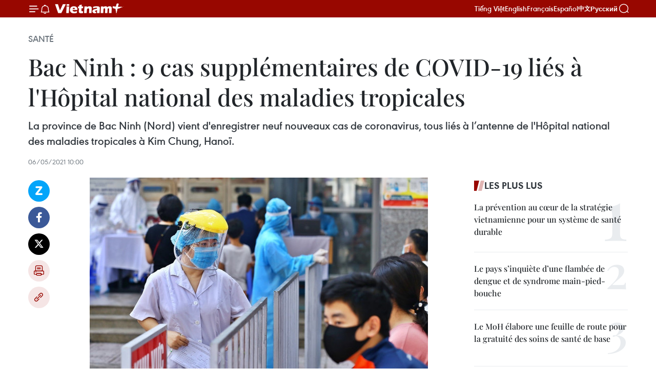

--- FILE ---
content_type: text/html;charset=utf-8
request_url: https://fr.vietnamplus.vn/bac-ninh-9-cas-supplementaires-de-covid-19-lies-a-lhopital-national-des-maladies-tropicales-post158555.vnp
body_size: 23670
content:
<!DOCTYPE html> <html lang="fr" class="fr"> <head> <title>Bac Ninh : 9 cas supplémentaires de COVID-19 liés à l'Hôpital national des maladies tropicales | Vietnam+ (VietnamPlus)</title> <meta name="description" content="La province de Bac Ninh (Nord) vient d&#39;enregistrer neuf nouveaux cas de coronavirus, tous liés à l’antenne de l&#39;Hôpital national des maladies tropicales à Kim Chung, Hanoï."/> <meta name="keywords" content="SARS-CoV-2"/> <meta name="news_keywords" content="SARS-CoV-2"/> <meta http-equiv="Content-Type" content="text/html; charset=utf-8" /> <meta http-equiv="X-UA-Compatible" content="IE=edge"/> <meta http-equiv="refresh" content="1800" /> <meta name="revisit-after" content="1 days" /> <meta name="viewport" content="width=device-width, initial-scale=1"> <meta http-equiv="content-language" content="vi" /> <meta name="format-detection" content="telephone=no"/> <meta name="format-detection" content="address=no"/> <meta name="apple-mobile-web-app-capable" content="yes"> <meta name="apple-mobile-web-app-status-bar-style" content="black"> <meta name="apple-mobile-web-app-title" content="Vietnam+ (VietnamPlus)"/> <meta name="referrer" content="no-referrer-when-downgrade"/> <link rel="shortcut icon" href="https://media.vietnamplus.vn/assets/web/styles/img/favicon.ico" type="image/x-icon" /> <link rel="preconnect" href="https://media.vietnamplus.vn"/> <link rel="dns-prefetch" href="https://media.vietnamplus.vn"/> <link rel="preconnect" href="//www.google-analytics.com" /> <link rel="preconnect" href="//www.googletagmanager.com" /> <link rel="preconnect" href="//stc.za.zaloapp.com" /> <link rel="preconnect" href="//fonts.googleapis.com" /> <link rel="preconnect" href="//pagead2.googlesyndication.com"/> <link rel="preconnect" href="//tpc.googlesyndication.com"/> <link rel="preconnect" href="//securepubads.g.doubleclick.net"/> <link rel="preconnect" href="//accounts.google.com"/> <link rel="preconnect" href="//adservice.google.com"/> <link rel="preconnect" href="//adservice.google.com.vn"/> <link rel="preconnect" href="//www.googletagservices.com"/> <link rel="preconnect" href="//partner.googleadservices.com"/> <link rel="preconnect" href="//tpc.googlesyndication.com"/> <link rel="preconnect" href="//za.zdn.vn"/> <link rel="preconnect" href="//sp.zalo.me"/> <link rel="preconnect" href="//connect.facebook.net"/> <link rel="preconnect" href="//www.facebook.com"/> <link rel="dns-prefetch" href="//www.google-analytics.com" /> <link rel="dns-prefetch" href="//www.googletagmanager.com" /> <link rel="dns-prefetch" href="//stc.za.zaloapp.com" /> <link rel="dns-prefetch" href="//fonts.googleapis.com" /> <link rel="dns-prefetch" href="//pagead2.googlesyndication.com"/> <link rel="dns-prefetch" href="//tpc.googlesyndication.com"/> <link rel="dns-prefetch" href="//securepubads.g.doubleclick.net"/> <link rel="dns-prefetch" href="//accounts.google.com"/> <link rel="dns-prefetch" href="//adservice.google.com"/> <link rel="dns-prefetch" href="//adservice.google.com.vn"/> <link rel="dns-prefetch" href="//www.googletagservices.com"/> <link rel="dns-prefetch" href="//partner.googleadservices.com"/> <link rel="dns-prefetch" href="//tpc.googlesyndication.com"/> <link rel="dns-prefetch" href="//za.zdn.vn"/> <link rel="dns-prefetch" href="//sp.zalo.me"/> <link rel="dns-prefetch" href="//connect.facebook.net"/> <link rel="dns-prefetch" href="//www.facebook.com"/> <link rel="dns-prefetch" href="//graph.facebook.com"/> <link rel="dns-prefetch" href="//static.xx.fbcdn.net"/> <link rel="dns-prefetch" href="//staticxx.facebook.com"/> <script> var cmsConfig = { domainDesktop: 'https://fr.vietnamplus.vn', domainMobile: 'https://fr.vietnamplus.vn', domainApi: 'https://fr-api.vietnamplus.vn', domainStatic: 'https://media.vietnamplus.vn', domainLog: 'https://fr-log.vietnamplus.vn', googleAnalytics: 'G\-XG2Q9PW0XH', siteId: 0, pageType: 1, objectId: 158555, adsZone: 365, allowAds: true, adsLazy: true, antiAdblock: true, }; if (window.location.protocol !== 'https:' && window.location.hostname.indexOf('vietnamplus.vn') !== -1) { window.location = 'https://' + window.location.hostname + window.location.pathname + window.location.hash; } var USER_AGENT=window.navigator&&(window.navigator.userAgent||window.navigator.vendor)||window.opera||"",IS_MOBILE=/Android|webOS|iPhone|iPod|BlackBerry|Windows Phone|IEMobile|Mobile Safari|Opera Mini/i.test(USER_AGENT),IS_REDIRECT=!1;function setCookie(e,o,i){var n=new Date,i=(n.setTime(n.getTime()+24*i*60*60*1e3),"expires="+n.toUTCString());document.cookie=e+"="+o+"; "+i+";path=/;"}function getCookie(e){var o=document.cookie.indexOf(e+"="),i=o+e.length+1;return!o&&e!==document.cookie.substring(0,e.length)||-1===o?null:(-1===(e=document.cookie.indexOf(";",i))&&(e=document.cookie.length),unescape(document.cookie.substring(i,e)))}IS_MOBILE&&getCookie("isDesktop")&&(setCookie("isDesktop",1,-1),window.location=window.location.pathname.replace(".amp", ".vnp")+window.location.search,IS_REDIRECT=!0); </script> <script> if(USER_AGENT && USER_AGENT.indexOf("facebot") <= 0 && USER_AGENT.indexOf("facebookexternalhit") <= 0) { var query = ''; var hash = ''; if (window.location.search) query = window.location.search; if (window.location.hash) hash = window.location.hash; var canonicalUrl = 'https://fr.vietnamplus.vn/bac-ninh-9-cas-supplementaires-de-covid-19-lies-a-lhopital-national-des-maladies-tropicales-post158555.vnp' + query + hash ; var curUrl = decodeURIComponent(window.location.href); if(!location.port && canonicalUrl.startsWith("http") && curUrl != canonicalUrl){ window.location.replace(canonicalUrl); } } </script> <meta property="fb:pages" content="120834779440" /> <meta property="fb:app_id" content="1960985707489919" /> <meta name="author" content="Vietnam+ (VietnamPlus)" /> <meta name="copyright" content="Copyright © 2026 by Vietnam+ (VietnamPlus)" /> <meta name="RATING" content="GENERAL" /> <meta name="GENERATOR" content="Vietnam+ (VietnamPlus)" /> <meta content="Vietnam+ (VietnamPlus)" itemprop="sourceOrganization" name="source"/> <meta content="news" itemprop="genre" name="medium"/> <meta name="robots" content="noarchive, max-image-preview:large, index, follow" /> <meta name="GOOGLEBOT" content="noarchive, max-image-preview:large, index, follow" /> <link rel="canonical" href="https://fr.vietnamplus.vn/bac-ninh-9-cas-supplementaires-de-covid-19-lies-a-lhopital-national-des-maladies-tropicales-post158555.vnp" /> <meta property="og:site_name" content="Vietnam+ (VietnamPlus)"/> <meta property="og:rich_attachment" content="true"/> <meta property="og:type" content="article"/> <meta property="og:url" content="https://fr.vietnamplus.vn/bac-ninh-9-cas-supplementaires-de-covid-19-lies-a-lhopital-national-des-maladies-tropicales-post158555.vnp"/> <meta property="og:image" content="https://mediafr.vietnamplus.vn/images/f7bdd265dc3b1373bc7e1f8305ab7b2402af4ca86c4d2ea7374313080abd92a736f1b798d10b0b1712b4903b7e0f57267c0e742c4d910d2c64121f2b6f060c81/covid.jpg.webp"/> <meta property="og:image:width" content="1200"/> <meta property="og:image:height" content="630"/> <meta property="og:title" content="Bac Ninh : 9 cas supplémentaires de COVID-19 liés à l&#39;Hôpital national des maladies tropicales "/> <meta property="og:description" content="La province de Bac Ninh (Nord) vient d&#39;enregistrer neuf nouveaux cas de coronavirus, tous liés à l’antenne de l&#39;Hôpital national des maladies tropicales à Kim Chung, Hanoï."/> <meta name="twitter:card" value="summary"/> <meta name="twitter:url" content="https://fr.vietnamplus.vn/bac-ninh-9-cas-supplementaires-de-covid-19-lies-a-lhopital-national-des-maladies-tropicales-post158555.vnp"/> <meta name="twitter:title" content="Bac Ninh : 9 cas supplémentaires de COVID-19 liés à l&#39;Hôpital national des maladies tropicales "/> <meta name="twitter:description" content="La province de Bac Ninh (Nord) vient d&#39;enregistrer neuf nouveaux cas de coronavirus, tous liés à l’antenne de l&#39;Hôpital national des maladies tropicales à Kim Chung, Hanoï."/> <meta name="twitter:image" content="https://mediafr.vietnamplus.vn/images/f7bdd265dc3b1373bc7e1f8305ab7b2402af4ca86c4d2ea7374313080abd92a736f1b798d10b0b1712b4903b7e0f57267c0e742c4d910d2c64121f2b6f060c81/covid.jpg.webp"/> <meta name="twitter:site" content="@Vietnam+ (VietnamPlus)"/> <meta name="twitter:creator" content="@Vietnam+ (VietnamPlus)"/> <meta property="article:publisher" content="https://www.facebook.com/VietnamPlus" /> <meta property="article:tag" content="SARS-CoV-2"/> <meta property="article:section" content="Santé" /> <meta property="article:published_time" content="2021-05-06T17:00:47+0700"/> <meta property="article:modified_time" content="2021-05-06T17:00:47+0700"/> <script type="application/ld+json"> { "@context": "http://schema.org", "@type": "Organization", "name": "Vietnam+ (VietnamPlus)", "url": "https://fr.vietnamplus.vn", "logo": "https://media.vietnamplus.vn/assets/web/styles/img/logo.png", "foundingDate": "2008", "founders": [ { "@type": "Person", "name": "Thông tấn xã Việt Nam (TTXVN)" } ], "address": [ { "@type": "PostalAddress", "streetAddress": "Số 05 Lý Thường Kiệt - Hà Nội - Việt Nam", "addressLocality": "Hà Nội City", "addressRegion": "Northeast", "postalCode": "100000", "addressCountry": "VNM" } ], "contactPoint": [ { "@type": "ContactPoint", "telephone": "+84-243-941-1349", "contactType": "customer service" }, { "@type": "ContactPoint", "telephone": "+84-243-941-1348", "contactType": "customer service" } ], "sameAs": [ "https://www.facebook.com/VietnamPlus", "https://www.tiktok.com/@vietnamplus", "https://twitter.com/vietnamplus", "https://www.youtube.com/c/BaoVietnamPlus" ] } </script> <script type="application/ld+json"> { "@context" : "https://schema.org", "@type" : "WebSite", "name": "Vietnam+ (VietnamPlus)", "url": "https://fr.vietnamplus.vn", "alternateName" : "Báo điện tử VIETNAMPLUS, Cơ quan của Thông tấn xã Việt Nam (TTXVN)", "potentialAction": { "@type": "SearchAction", "target": { "@type": "EntryPoint", "urlTemplate": "https://fr.vietnamplus.vn/search/?q={search_term_string}" }, "query-input": "required name=search_term_string" } } </script> <script type="application/ld+json"> { "@context":"http://schema.org", "@type":"BreadcrumbList", "itemListElement":[ { "@type":"ListItem", "position":1, "item":{ "@id":"https://fr.vietnamplus.vn/sante/", "name":"Santé" } } ] } </script> <script type="application/ld+json"> { "@context": "http://schema.org", "@type": "NewsArticle", "mainEntityOfPage":{ "@type":"WebPage", "@id":"https://fr.vietnamplus.vn/bac-ninh-9-cas-supplementaires-de-covid-19-lies-a-lhopital-national-des-maladies-tropicales-post158555.vnp" }, "headline": "Bac Ninh : 9 cas supplémentaires de COVID-19 liés à l'Hôpital national des maladies tropicales", "description": "La province de Bac Ninh (Nord) vient d'enregistrer neuf nouveaux cas de coronavirus, tous liés à l’antenne de l'Hôpital national des maladies tropicales à Kim Chung, Hanoï.", "image": { "@type": "ImageObject", "url": "https://mediafr.vietnamplus.vn/images/f7bdd265dc3b1373bc7e1f8305ab7b2402af4ca86c4d2ea7374313080abd92a736f1b798d10b0b1712b4903b7e0f57267c0e742c4d910d2c64121f2b6f060c81/covid.jpg.webp", "width" : 1200, "height" : 675 }, "datePublished": "2021-05-06T17:00:47+0700", "dateModified": "2021-05-06T17:00:47+0700", "author": { "@type": "Person", "name": "" }, "publisher": { "@type": "Organization", "name": "Vietnam+ (VietnamPlus)", "logo": { "@type": "ImageObject", "url": "https://media.vietnamplus.vn/assets/web/styles/img/logo.png" } } } </script> <link rel="preload" href="https://media.vietnamplus.vn/assets/web/styles/css/main.min-1.0.14.css" as="style"> <link rel="preload" href="https://media.vietnamplus.vn/assets/web/js/main.min-1.0.33.js" as="script"> <link rel="preload" href="https://media.vietnamplus.vn/assets/web/js/detail.min-1.0.15.js" as="script"> <link rel="preload" href="https://common.mcms.one/assets/styles/css/vietnamplus-1.0.0.css" as="style"> <link rel="stylesheet" href="https://common.mcms.one/assets/styles/css/vietnamplus-1.0.0.css"> <link id="cms-style" rel="stylesheet" href="https://media.vietnamplus.vn/assets/web/styles/css/main.min-1.0.14.css"> <script type="text/javascript"> var _metaOgUrl = 'https://fr.vietnamplus.vn/bac-ninh-9-cas-supplementaires-de-covid-19-lies-a-lhopital-national-des-maladies-tropicales-post158555.vnp'; var page_title = document.title; var tracked_url = window.location.pathname + window.location.search + window.location.hash; var cate_path = 'sante'; if (cate_path.length > 0) { tracked_url = "/" + cate_path + tracked_url; } </script> <script async="" src="https://www.googletagmanager.com/gtag/js?id=G-XG2Q9PW0XH"></script> <script> window.dataLayer = window.dataLayer || []; function gtag(){dataLayer.push(arguments);} gtag('js', new Date()); gtag('config', 'G-XG2Q9PW0XH', {page_path: tracked_url}); </script> <script>window.dataLayer = window.dataLayer || [];dataLayer.push({'pageCategory': '/sante'});</script> <script> window.dataLayer = window.dataLayer || []; dataLayer.push({ 'event': 'Pageview', 'articleId': '158555', 'articleTitle': 'Bac Ninh : 9 cas supplémentaires de COVID-19 liés à l'Hôpital national des maladies tropicales ', 'articleCategory': 'Santé', 'articleAlowAds': true, 'articleType': 'detail', 'articleTags': 'SARS-CoV-2', 'articlePublishDate': '2021-05-06T17:00:47+0700', 'articleThumbnail': 'https://mediafr.vietnamplus.vn/images/f7bdd265dc3b1373bc7e1f8305ab7b2402af4ca86c4d2ea7374313080abd92a736f1b798d10b0b1712b4903b7e0f57267c0e742c4d910d2c64121f2b6f060c81/covid.jpg.webp', 'articleShortUrl': 'https://fr.vietnamplus.vn/bac-ninh-9-cas-supplementaires-de-covid-19-lies-a-lhopital-national-des-maladies-tropicales-post158555.vnp', 'articleFullUrl': 'https://fr.vietnamplus.vn/bac-ninh-9-cas-supplementaires-de-covid-19-lies-a-lhopital-national-des-maladies-tropicales-post158555.vnp', }); </script> <script type='text/javascript'> gtag('event', 'article_page',{ 'articleId': '158555', 'articleTitle': 'Bac Ninh : 9 cas supplémentaires de COVID-19 liés à l'Hôpital national des maladies tropicales ', 'articleCategory': 'Santé', 'articleAlowAds': true, 'articleType': 'detail', 'articleTags': 'SARS-CoV-2', 'articlePublishDate': '2021-05-06T17:00:47+0700', 'articleThumbnail': 'https://mediafr.vietnamplus.vn/images/f7bdd265dc3b1373bc7e1f8305ab7b2402af4ca86c4d2ea7374313080abd92a736f1b798d10b0b1712b4903b7e0f57267c0e742c4d910d2c64121f2b6f060c81/covid.jpg.webp', 'articleShortUrl': 'https://fr.vietnamplus.vn/bac-ninh-9-cas-supplementaires-de-covid-19-lies-a-lhopital-national-des-maladies-tropicales-post158555.vnp', 'articleFullUrl': 'https://fr.vietnamplus.vn/bac-ninh-9-cas-supplementaires-de-covid-19-lies-a-lhopital-national-des-maladies-tropicales-post158555.vnp', }); </script> <script>(function(w,d,s,l,i){w[l]=w[l]||[];w[l].push({'gtm.start': new Date().getTime(),event:'gtm.js'});var f=d.getElementsByTagName(s)[0], j=d.createElement(s),dl=l!='dataLayer'?'&l='+l:'';j.async=true;j.src= 'https://www.googletagmanager.com/gtm.js?id='+i+dl;f.parentNode.insertBefore(j,f); })(window,document,'script','dataLayer','GTM-5WM58F3N');</script> <script type="text/javascript"> !function(){"use strict";function e(e){var t=!(arguments.length>1&&void 0!==arguments[1])||arguments[1],c=document.createElement("script");c.src=e,t?c.type="module":(c.async=!0,c.type="text/javascript",c.setAttribute("nomodule",""));var n=document.getElementsByTagName("script")[0];n.parentNode.insertBefore(c,n)}!function(t,c){!function(t,c,n){var a,o,r;n.accountId=c,null!==(a=t.marfeel)&&void 0!==a||(t.marfeel={}),null!==(o=(r=t.marfeel).cmd)&&void 0!==o||(r.cmd=[]),t.marfeel.config=n;var i="https://sdk.mrf.io/statics";e("".concat(i,"/marfeel-sdk.js?id=").concat(c),!0),e("".concat(i,"/marfeel-sdk.es5.js?id=").concat(c),!1)}(t,c,arguments.length>2&&void 0!==arguments[2]?arguments[2]:{})}(window,2272,{} )}(); </script> <script async src="https://sp.zalo.me/plugins/sdk.js"></script> </head> <body class="detail-page"> <div id="sdaWeb_SdaMasthead" class="rennab rennab-top" data-platform="1" data-position="Web_SdaMasthead"> </div> <header class=" site-header"> <div class="sticky"> <div class="container"> <i class="ic-menu"></i> <i class="ic-bell"></i> <div id="header-news" class="pick-news hidden" data-source="header-latest-news"></div> <a class="small-logo" href="/" title="Vietnam+ (VietnamPlus)">Vietnam+ (VietnamPlus)</a> <ul class="menu"> <li> <a href="https://www.vietnamplus.vn" title="Tiếng Việt" target="_blank">Tiếng Việt</a> </li> <li> <a href="https://en.vietnamplus.vn" title="English" target="_blank" rel="nofollow">English</a> </li> <li> <a href="https://fr.vietnamplus.vn" title="Français" target="_blank" rel="nofollow">Français</a> </li> <li> <a href="https://es.vietnamplus.vn" title="Español" target="_blank" rel="nofollow">Español</a> </li> <li> <a href="https://zh.vietnamplus.vn" title="中文" target="_blank" rel="nofollow">中文</a> </li> <li> <a href="https://ru.vietnamplus.vn" title="Русский" target="_blank" rel="nofollow">Русский</a> </li> </ul> <div class="search-wrapper"> <i class="ic-search"></i> <input type="text" class="search txtsearch" placeholder="Mot clé"> </div> </div> </div> </header> <div class="site-body"> <div id="sdaWeb_SdaBackground" class="rennab " data-platform="1" data-position="Web_SdaBackground"> </div> <div class="container"> <div class="breadcrumb breadcrumb-detail"> <h2 class="main"> <a href="https://fr.vietnamplus.vn/sante/" title="Santé" class="active">Santé</a> </h2> </div> <div id="sdaWeb_SdaTop" class="rennab " data-platform="1" data-position="Web_SdaTop"> </div> <div class="article"> <h1 class="article__title cms-title "> Bac Ninh : 9 cas supplémentaires de COVID-19 liés à l'Hôpital national des maladies tropicales </h1> <div class="article__sapo cms-desc"> La province de Bac Ninh (Nord) vient d'enregistrer neuf nouveaux cas de coronavirus, tous liés à l’antenne de l'Hôpital national des maladies tropicales à Kim Chung, Hanoï. </div> <div id="sdaWeb_SdaArticleAfterSapo" class="rennab " data-platform="1" data-position="Web_SdaArticleAfterSapo"> </div> <div class="article__meta"> <time class="time" datetime="2021-05-06T17:00:47+0700" data-time="1620295247" data-friendly="false">jeudi 6 mai 2021 17:00</time> <meta class="cms-date" itemprop="datePublished" content="2021-05-06T17:00:47+0700"> </div> <div class="col"> <div class="main-col content-col"> <div class="article__body zce-content-body cms-body" itemprop="articleBody"> <div class="social-pin sticky article__social"> <a href="javascript:void(0);" class="zl zalo-share-button" title="Zalo" data-href="https://fr.vietnamplus.vn/bac-ninh-9-cas-supplementaires-de-covid-19-lies-a-lhopital-national-des-maladies-tropicales-post158555.vnp" data-oaid="4486284411240520426" data-layout="1" data-color="blue" data-customize="true">Zalo</a> <a href="javascript:void(0);" class="item fb" data-href="https://fr.vietnamplus.vn/bac-ninh-9-cas-supplementaires-de-covid-19-lies-a-lhopital-national-des-maladies-tropicales-post158555.vnp" data-rel="facebook" title="Facebook">Facebook</a> <a href="javascript:void(0);" class="item tw" data-href="https://fr.vietnamplus.vn/bac-ninh-9-cas-supplementaires-de-covid-19-lies-a-lhopital-national-des-maladies-tropicales-post158555.vnp" data-rel="twitter" title="Twitter">Twitter</a> <a href="javascript:void(0);" class="bookmark sendbookmark hidden" onclick="ME.sendBookmark(this, 158555);" data-id="158555" title="marque-pages">marque-pages</a> <a href="javascript:void(0);" class="print sendprint" title="Print" data-href="/print-158555.html">Impression</a> <a href="javascript:void(0);" class="item link" data-href="https://fr.vietnamplus.vn/bac-ninh-9-cas-supplementaires-de-covid-19-lies-a-lhopital-national-des-maladies-tropicales-post158555.vnp" data-rel="copy" title="Copy link">Copy link</a> </div> <div class="article-photo"> <a href="/Uploaded_FR/trangntt/2021_05_06/covid.jpg" rel="nofollow" target="_blank"><img alt="Bac Ninh : 9 cas supplémentaires de COVID-19 liés à l'Hôpital national des maladies tropicales ảnh 1" src="[data-uri]" class="lazyload cms-photo" data-large-src="https://mediafr.vietnamplus.vn/images/33e0b6e9e64bc3c1817db4b0200c0d1e188c6748a8e20ed06df277a4426554fb18b4986860fe6903912e000c2f043f1fbc641214598d56ebf6ac7b349144c1fa/covid.jpg" data-src="https://mediafr.vietnamplus.vn/images/68f2576c032ecf9e9a26d2c81c381417e8a806fe5092627e313b704d27b7e15cb9ae27578153f26081dee298d8e31c59/covid.jpg" title="Bac Ninh : 9 cas supplémentaires de COVID-19 liés à l'Hôpital national des maladies tropicales ảnh 1"></a><span>Photo : VNA</span>
</div>
<p style="text-align: justify;">Bac Ninh (VNA) – La province de Bac Ninh (Nord) vient d'enregistrer neuf nouveaux cas de coronavirus, tous liés à l’antenne de l'Hôpital national des maladies tropicales à Kim Chung, Hanoï, selon le Service provincial de la Santé.</p>
<p style="text-align: justify;">Les nouvelles infections sont actuellement traitées à l'Hôpital général provincial.</p>
<div class="sda_middle"> <div id="sdaWeb_SdaArticleMiddle" class="rennab fyi" data-platform="1" data-position="Web_SdaArticleMiddle"> </div>
</div>
<p style="text-align: justify;">Selon le Service provincial de la Santé, au 6 mai à 12h00, Bac Ninh avait enregistré 11 cas de COVID-19 liés à l’antenne de l'Hôpital national des maladies tropicales à Kim Chung, Hanoï.</p>
<div class="sda_middle"> <div id="sdaWeb_SdaArticleMiddle1" class="rennab fyi" data-platform="1" data-position="Web_SdaArticleMiddle1"> </div>
</div>
<p style="text-align: justify;">Le même jour, la ville de Da Nang (Centre) a confirmé un cas de contamination supplémentaire&nbsp;dans l’arrondissement de Son Tra.</p>
<p style="text-align: justify;">Dans la province de Quang Ngai (Centre), une personne dans la ville éponyme a été testée positive pour la première fois au coronavirus. -VNA</p> <div id="sdaWeb_SdaArticleAfterBody" class="rennab " data-platform="1" data-position="Web_SdaArticleAfterBody"> </div> </div> <div class="article__tag"> <a class="active" href="https://fr.vietnamplus.vn/tag.vnp?q=SARS-CoV-2" title="SARS-CoV-2">#SARS-CoV-2</a> </div> <div id="sdaWeb_SdaArticleAfterTag" class="rennab " data-platform="1" data-position="Web_SdaArticleAfterTag"> </div> <div class="wrap-social"> <div class="social-pin article__social"> <a href="javascript:void(0);" class="zl zalo-share-button" title="Zalo" data-href="https://fr.vietnamplus.vn/bac-ninh-9-cas-supplementaires-de-covid-19-lies-a-lhopital-national-des-maladies-tropicales-post158555.vnp" data-oaid="4486284411240520426" data-layout="1" data-color="blue" data-customize="true">Zalo</a> <a href="javascript:void(0);" class="item fb" data-href="https://fr.vietnamplus.vn/bac-ninh-9-cas-supplementaires-de-covid-19-lies-a-lhopital-national-des-maladies-tropicales-post158555.vnp" data-rel="facebook" title="Facebook">Facebook</a> <a href="javascript:void(0);" class="item tw" data-href="https://fr.vietnamplus.vn/bac-ninh-9-cas-supplementaires-de-covid-19-lies-a-lhopital-national-des-maladies-tropicales-post158555.vnp" data-rel="twitter" title="Twitter">Twitter</a> <a href="javascript:void(0);" class="bookmark sendbookmark hidden" onclick="ME.sendBookmark(this, 158555);" data-id="158555" title="marque-pages">marque-pages</a> <a href="javascript:void(0);" class="print sendprint" title="Print" data-href="/print-158555.html">Impression</a> <a href="javascript:void(0);" class="item link" data-href="https://fr.vietnamplus.vn/bac-ninh-9-cas-supplementaires-de-covid-19-lies-a-lhopital-national-des-maladies-tropicales-post158555.vnp" data-rel="copy" title="Copy link">Copy link</a> </div> <a href="https://news.google.com/publications/CAAqBwgKMN-18wowlLWFAw?hl=vi&gl=VN&ceid=VN%3Avi" class="google-news" target="_blank" title="Google News">Suivez VietnamPlus</a> </div> <div id="sdaWeb_SdaArticleAfterBody1" class="rennab " data-platform="1" data-position="Web_SdaArticleAfterBody1"> </div> <div id="sdaWeb_SdaArticleAfterBody2" class="rennab " data-platform="1" data-position="Web_SdaArticleAfterBody2"> </div> <div class="box-related-news"> <h3 class="box-heading"> <span class="title">Sur le même sujet</span> </h3> <div class="box-content" data-source="related-news"> <article class="story"> <figure class="story__thumb"> <a class="cms-link" href="https://fr.vietnamplus.vn/covid-19-aucun-nouveau-cas-detecte-ce-mercredi-matin-post158467.vnp" title="Covid-19 : aucun nouveau cas détecté ce mercredi matin"> <img class="lazyload" src="[data-uri]" data-src="https://mediafr.vietnamplus.vn/images/d46bcb34ef998b09e0bae168b2a8b60e42e092726bbb7cce072d277b6851ad197aad9ec2527bcad4493aa9e470906fcdb136471e9a24538fa6db62fa8240217b/anh_35.jpeg.webp" data-srcset="https://mediafr.vietnamplus.vn/images/d46bcb34ef998b09e0bae168b2a8b60e42e092726bbb7cce072d277b6851ad197aad9ec2527bcad4493aa9e470906fcdb136471e9a24538fa6db62fa8240217b/anh_35.jpeg.webp 1x, https://mediafr.vietnamplus.vn/images/dff54262a5435959c670ef13b2e0a72842e092726bbb7cce072d277b6851ad197aad9ec2527bcad4493aa9e470906fcdb136471e9a24538fa6db62fa8240217b/anh_35.jpeg.webp 2x" alt="Covid-19 : aucun nouveau cas détecté ce mercredi matin"> <noscript><img src="https://mediafr.vietnamplus.vn/images/d46bcb34ef998b09e0bae168b2a8b60e42e092726bbb7cce072d277b6851ad197aad9ec2527bcad4493aa9e470906fcdb136471e9a24538fa6db62fa8240217b/anh_35.jpeg.webp" srcset="https://mediafr.vietnamplus.vn/images/d46bcb34ef998b09e0bae168b2a8b60e42e092726bbb7cce072d277b6851ad197aad9ec2527bcad4493aa9e470906fcdb136471e9a24538fa6db62fa8240217b/anh_35.jpeg.webp 1x, https://mediafr.vietnamplus.vn/images/dff54262a5435959c670ef13b2e0a72842e092726bbb7cce072d277b6851ad197aad9ec2527bcad4493aa9e470906fcdb136471e9a24538fa6db62fa8240217b/anh_35.jpeg.webp 2x" alt="Covid-19 : aucun nouveau cas détecté ce mercredi matin" class="image-fallback"></noscript> </a> </figure> <h2 class="story__heading" data-tracking="158467"> <a class=" cms-link" href="https://fr.vietnamplus.vn/covid-19-aucun-nouveau-cas-detecte-ce-mercredi-matin-post158467.vnp" title="Covid-19 : aucun nouveau cas détecté ce mercredi matin"> Covid-19 : aucun nouveau cas détecté ce mercredi matin </a> </h2> <time class="time" datetime="2021-05-05T08:34:03+0700" data-time="1620178443"> 05/05/2021 08:34 </time> <div class="story__summary story__shorten"> Aucun nouveau cas de Covid-19 n’a été signalé ce mercredi matin 5 mai. Le bilan national de l’épidémie reste encore à 2.996 cas, parmi lesquelles 1.608 sont d’origine locale. </div> </article> <article class="story"> <figure class="story__thumb"> <a class="cms-link" href="https://fr.vietnamplus.vn/covid-19-changement-de-la-duree-de-la-quarantaine-post158514.vnp" title="COVID-19 : changement de la durée de la quarantaine"> <img class="lazyload" src="[data-uri]" data-src="https://mediafr.vietnamplus.vn/images/d46bcb34ef998b09e0bae168b2a8b60eb89aa6ab6f8b215e7b5d2df50c4f10e14aad72ba126541e702b5bd38da924614026b958c882429a55badc3f643760ea4/quarantaine.jpg.webp" data-srcset="https://mediafr.vietnamplus.vn/images/d46bcb34ef998b09e0bae168b2a8b60eb89aa6ab6f8b215e7b5d2df50c4f10e14aad72ba126541e702b5bd38da924614026b958c882429a55badc3f643760ea4/quarantaine.jpg.webp 1x, https://mediafr.vietnamplus.vn/images/dff54262a5435959c670ef13b2e0a728b89aa6ab6f8b215e7b5d2df50c4f10e14aad72ba126541e702b5bd38da924614026b958c882429a55badc3f643760ea4/quarantaine.jpg.webp 2x" alt="COVID-19 : changement de la durée de la quarantaine"> <noscript><img src="https://mediafr.vietnamplus.vn/images/d46bcb34ef998b09e0bae168b2a8b60eb89aa6ab6f8b215e7b5d2df50c4f10e14aad72ba126541e702b5bd38da924614026b958c882429a55badc3f643760ea4/quarantaine.jpg.webp" srcset="https://mediafr.vietnamplus.vn/images/d46bcb34ef998b09e0bae168b2a8b60eb89aa6ab6f8b215e7b5d2df50c4f10e14aad72ba126541e702b5bd38da924614026b958c882429a55badc3f643760ea4/quarantaine.jpg.webp 1x, https://mediafr.vietnamplus.vn/images/dff54262a5435959c670ef13b2e0a728b89aa6ab6f8b215e7b5d2df50c4f10e14aad72ba126541e702b5bd38da924614026b958c882429a55badc3f643760ea4/quarantaine.jpg.webp 2x" alt="COVID-19 : changement de la durée de la quarantaine" class="image-fallback"></noscript> </a> </figure> <h2 class="story__heading" data-tracking="158514"> <a class=" cms-link" href="https://fr.vietnamplus.vn/covid-19-changement-de-la-duree-de-la-quarantaine-post158514.vnp" title="COVID-19 : changement de la durée de la quarantaine"> COVID-19 : changement de la durée de la quarantaine </a> </h2> <time class="time" datetime="2021-05-05T21:47:00+0700" data-time="1620226020"> 05/05/2021 21:47 </time> <div class="story__summary story__shorten"> La durée de la quarantaine dans les établissements désignés par l’Etat est désormais de 21 jours consécutifs au moins. </div> </article> <article class="story"> <figure class="story__thumb"> <a class="cms-link" href="https://fr.vietnamplus.vn/desinfection-de-lhopital-central-des-maladies-tropicales-de-kim-chung-a-hanoi-post158553.vnp" title="Désinfection de l&#39;Hôpital central des maladies tropicales de Kim Chung à Hanoï"> <img class="lazyload" src="[data-uri]" data-src="https://mediafr.vietnamplus.vn/images/d46bcb34ef998b09e0bae168b2a8b60eb2d30f21443a5f49ea10cb0867a23005bad74a54be4bee93501090a5328f9215835b2a35aa37fbf2ec7ee4bb159e461c/8jpeg.jpg.webp" data-srcset="https://mediafr.vietnamplus.vn/images/d46bcb34ef998b09e0bae168b2a8b60eb2d30f21443a5f49ea10cb0867a23005bad74a54be4bee93501090a5328f9215835b2a35aa37fbf2ec7ee4bb159e461c/8jpeg.jpg.webp 1x, https://mediafr.vietnamplus.vn/images/dff54262a5435959c670ef13b2e0a728b2d30f21443a5f49ea10cb0867a23005bad74a54be4bee93501090a5328f9215835b2a35aa37fbf2ec7ee4bb159e461c/8jpeg.jpg.webp 2x" alt="Désinfection de l&#39;Hôpital central des maladies tropicales de Kim Chung à Hanoï"> <noscript><img src="https://mediafr.vietnamplus.vn/images/d46bcb34ef998b09e0bae168b2a8b60eb2d30f21443a5f49ea10cb0867a23005bad74a54be4bee93501090a5328f9215835b2a35aa37fbf2ec7ee4bb159e461c/8jpeg.jpg.webp" srcset="https://mediafr.vietnamplus.vn/images/d46bcb34ef998b09e0bae168b2a8b60eb2d30f21443a5f49ea10cb0867a23005bad74a54be4bee93501090a5328f9215835b2a35aa37fbf2ec7ee4bb159e461c/8jpeg.jpg.webp 1x, https://mediafr.vietnamplus.vn/images/dff54262a5435959c670ef13b2e0a728b2d30f21443a5f49ea10cb0867a23005bad74a54be4bee93501090a5328f9215835b2a35aa37fbf2ec7ee4bb159e461c/8jpeg.jpg.webp 2x" alt="Désinfection de l&#39;Hôpital central des maladies tropicales de Kim Chung à Hanoï" class="image-fallback"></noscript> </a> </figure> <h2 class="story__heading" data-tracking="158553"> <a class=" cms-link" href="https://fr.vietnamplus.vn/desinfection-de-lhopital-central-des-maladies-tropicales-de-kim-chung-a-hanoi-post158553.vnp" title="Désinfection de l&#39;Hôpital central des maladies tropicales de Kim Chung à Hanoï"> Désinfection de l'Hôpital central des maladies tropicales de Kim Chung à Hanoï </a> </h2> <time class="time" datetime="2021-05-06T16:35:35+0700" data-time="1620293735"> 06/05/2021 16:35 </time> <div class="story__summary story__shorten"> Le 6 mai, des troupes de l’Armée chimique du ministère de la Défense ont effectué une désinfection à l'Hôpital central des maladies tropicales de Kim Chung, district de Dong Anh, à Hanoï. </div> </article> </div> </div> <div id="sdaWeb_SdaArticleAfterRelated" class="rennab " data-platform="1" data-position="Web_SdaArticleAfterRelated"> </div> <div class="timeline secondary"> <h3 class="box-heading"> <a href="https://fr.vietnamplus.vn/sante/" title="Santé" class="title"> Voir plus </a> </h3> <div class="box-content content-list" data-source="recommendation-365"> <article class="story" data-id="257605"> <figure class="story__thumb"> <a class="cms-link" href="https://fr.vietnamplus.vn/14e-congres-du-parti-le-secteur-de-la-sante-de-hanoi-se-mobilise-pour-une-securite-sanitaire-absolue-post257605.vnp" title="14e Congrès du Parti : Le secteur de la santé de Hanoï se mobilise pour une sécurité sanitaire absolue"> <img class="lazyload" src="[data-uri]" data-src="https://mediafr.vietnamplus.vn/images/99744cc23496dda1191ab041b5e7183925650a34bac7c7ec70c8e7b51a485c2549ccc4f74f3682a0e69295b58cc30d38/1-3506.jpg.webp" data-srcset="https://mediafr.vietnamplus.vn/images/99744cc23496dda1191ab041b5e7183925650a34bac7c7ec70c8e7b51a485c2549ccc4f74f3682a0e69295b58cc30d38/1-3506.jpg.webp 1x, https://mediafr.vietnamplus.vn/images/b45f905f8a1d998e7735114b0aa991f025650a34bac7c7ec70c8e7b51a485c2549ccc4f74f3682a0e69295b58cc30d38/1-3506.jpg.webp 2x" alt="Le secteur de la santé de Hanoï se mobilise pour une sécurité sanitaire absolue. Photo / VNA"> <noscript><img src="https://mediafr.vietnamplus.vn/images/99744cc23496dda1191ab041b5e7183925650a34bac7c7ec70c8e7b51a485c2549ccc4f74f3682a0e69295b58cc30d38/1-3506.jpg.webp" srcset="https://mediafr.vietnamplus.vn/images/99744cc23496dda1191ab041b5e7183925650a34bac7c7ec70c8e7b51a485c2549ccc4f74f3682a0e69295b58cc30d38/1-3506.jpg.webp 1x, https://mediafr.vietnamplus.vn/images/b45f905f8a1d998e7735114b0aa991f025650a34bac7c7ec70c8e7b51a485c2549ccc4f74f3682a0e69295b58cc30d38/1-3506.jpg.webp 2x" alt="Le secteur de la santé de Hanoï se mobilise pour une sécurité sanitaire absolue. Photo / VNA" class="image-fallback"></noscript> </a> </figure> <h2 class="story__heading" data-tracking="257605"> <a class=" cms-link" href="https://fr.vietnamplus.vn/14e-congres-du-parti-le-secteur-de-la-sante-de-hanoi-se-mobilise-pour-une-securite-sanitaire-absolue-post257605.vnp" title="14e Congrès du Parti : Le secteur de la santé de Hanoï se mobilise pour une sécurité sanitaire absolue"> 14e Congrès du Parti : Le secteur de la santé de Hanoï se mobilise pour une sécurité sanitaire absolue </a> </h2> <time class="time" datetime="2026-01-17T19:45:23+0700" data-time="1768653923"> 17/01/2026 19:45 </time> <div class="story__summary story__shorten"> <p>Le Département de la santé de Hanoï a organisé, le 16 janvier, au Centre de contrôle des maladies (CDC) de la capitale, la cérémonie de lancement de la mobilisation du secteur de la santé en vue du XIVᵉ Congrès national du Parti communiste du Vietnam. Cette initiative vise à assurer une couverture médicale optimale, la prévention des épidémies et une capacité de réaction rapide face aux situations d’urgence tout au long de cet événement politique majeur.</p> </div> </article> <article class="story" data-id="257594"> <figure class="story__thumb"> <a class="cms-link" href="https://fr.vietnamplus.vn/lancement-dun-complexe-medical-dedie-aux-personnes-agees-a-hanoi-post257594.vnp" title="Lancement d’un complexe médical dédié aux personnes âgées à Hanoï"> <img class="lazyload" src="[data-uri]" data-src="https://mediafr.vietnamplus.vn/images/99744cc23496dda1191ab041b5e71839f7b10e3d6ddc4191120b0a06be67b8bc8d46b250ee47ab5f670086119cdfd7ff/1-2777.jpg.webp" data-srcset="https://mediafr.vietnamplus.vn/images/99744cc23496dda1191ab041b5e71839f7b10e3d6ddc4191120b0a06be67b8bc8d46b250ee47ab5f670086119cdfd7ff/1-2777.jpg.webp 1x, https://mediafr.vietnamplus.vn/images/b45f905f8a1d998e7735114b0aa991f0f7b10e3d6ddc4191120b0a06be67b8bc8d46b250ee47ab5f670086119cdfd7ff/1-2777.jpg.webp 2x" alt="Les délégués lors de la cérémonie de lancement d’un complexe médical dédié aux personnes âgées à Hanoï. Photo / VNA"> <noscript><img src="https://mediafr.vietnamplus.vn/images/99744cc23496dda1191ab041b5e71839f7b10e3d6ddc4191120b0a06be67b8bc8d46b250ee47ab5f670086119cdfd7ff/1-2777.jpg.webp" srcset="https://mediafr.vietnamplus.vn/images/99744cc23496dda1191ab041b5e71839f7b10e3d6ddc4191120b0a06be67b8bc8d46b250ee47ab5f670086119cdfd7ff/1-2777.jpg.webp 1x, https://mediafr.vietnamplus.vn/images/b45f905f8a1d998e7735114b0aa991f0f7b10e3d6ddc4191120b0a06be67b8bc8d46b250ee47ab5f670086119cdfd7ff/1-2777.jpg.webp 2x" alt="Les délégués lors de la cérémonie de lancement d’un complexe médical dédié aux personnes âgées à Hanoï. Photo / VNA" class="image-fallback"></noscript> </a> </figure> <h2 class="story__heading" data-tracking="257594"> <a class=" cms-link" href="https://fr.vietnamplus.vn/lancement-dun-complexe-medical-dedie-aux-personnes-agees-a-hanoi-post257594.vnp" title="Lancement d’un complexe médical dédié aux personnes âgées à Hanoï"> Lancement d’un complexe médical dédié aux personnes âgées à Hanoï </a> </h2> <time class="time" datetime="2026-01-17T11:07:46+0700" data-time="1768622866"> 17/01/2026 11:07 </time> <div class="story__summary story__shorten"> <p>Le Secrétaire général du Parti, Tô Lâm, a assisté le 17 janvier à la cérémonie de lancement du projet de Complexe médical et de soins de santé pour les personnes âgées de l’Université de Médecine de Hanoï, un projet d’envergure stratégique contribuant à la protection et à l’amélioration de la santé de la population dans un contexte de vieillissement démographique accéléré.</p> </div> </article> <article class="story" data-id="257568"> <figure class="story__thumb"> <a class="cms-link" href="https://fr.vietnamplus.vn/14e-congres-national-du-parti-une-feuille-de-route-strategique-pour-un-vieillissement-en-bonne-sante-post257568.vnp" title="14e Congrès national du Parti : une feuille de route stratégique pour un vieillissement en bonne santé"> <img class="lazyload" src="[data-uri]" data-src="https://mediafr.vietnamplus.vn/images/8e98a483fbdc1188ba7e718c1c8b17cb020c3142348c9b573eac761a7d8059c7c0c660d42a7ebedaa1ec963d33e0bbb2bc641214598d56ebf6ac7b349144c1fa/suc-khoe-2.jpg.webp" data-srcset="https://mediafr.vietnamplus.vn/images/8e98a483fbdc1188ba7e718c1c8b17cb020c3142348c9b573eac761a7d8059c7c0c660d42a7ebedaa1ec963d33e0bbb2bc641214598d56ebf6ac7b349144c1fa/suc-khoe-2.jpg.webp 1x, https://mediafr.vietnamplus.vn/images/8fca5519b08d7ebdb673790bf7435081020c3142348c9b573eac761a7d8059c7c0c660d42a7ebedaa1ec963d33e0bbb2bc641214598d56ebf6ac7b349144c1fa/suc-khoe-2.jpg.webp 2x" alt="Selon l’OMS, le nombre de personnes âgées dans le monde doublera d’ici 2050. Au Vietnam, les estimations indiquent que 25 % de la population aura plus de 60 ans à cette échéance. VNA"> <noscript><img src="https://mediafr.vietnamplus.vn/images/8e98a483fbdc1188ba7e718c1c8b17cb020c3142348c9b573eac761a7d8059c7c0c660d42a7ebedaa1ec963d33e0bbb2bc641214598d56ebf6ac7b349144c1fa/suc-khoe-2.jpg.webp" srcset="https://mediafr.vietnamplus.vn/images/8e98a483fbdc1188ba7e718c1c8b17cb020c3142348c9b573eac761a7d8059c7c0c660d42a7ebedaa1ec963d33e0bbb2bc641214598d56ebf6ac7b349144c1fa/suc-khoe-2.jpg.webp 1x, https://mediafr.vietnamplus.vn/images/8fca5519b08d7ebdb673790bf7435081020c3142348c9b573eac761a7d8059c7c0c660d42a7ebedaa1ec963d33e0bbb2bc641214598d56ebf6ac7b349144c1fa/suc-khoe-2.jpg.webp 2x" alt="Selon l’OMS, le nombre de personnes âgées dans le monde doublera d’ici 2050. Au Vietnam, les estimations indiquent que 25 % de la population aura plus de 60 ans à cette échéance. VNA" class="image-fallback"></noscript> </a> </figure> <h2 class="story__heading" data-tracking="257568"> <a class=" cms-link" href="https://fr.vietnamplus.vn/14e-congres-national-du-parti-une-feuille-de-route-strategique-pour-un-vieillissement-en-bonne-sante-post257568.vnp" title="14e Congrès national du Parti : une feuille de route stratégique pour un vieillissement en bonne santé"> 14e Congrès national du Parti : une feuille de route stratégique pour un vieillissement en bonne santé </a> </h2> <time class="time" datetime="2026-01-16T16:37:47+0700" data-time="1768556267"> 16/01/2026 16:37 </time> <div class="story__summary story__shorten"> <p>Selon l’OMS, le nombre de personnes âgées dans le monde doublera d’ici 2050. Au Vietnam, les estimations indiquent que 25 % de la population aura plus de 60 ans à cette échéance. Ce basculement s'explique par une chute historique du taux de fécondité conjuguée à l'allongement de l'espérance de vie.</p> </div> </article> <article class="story" data-id="257512"> <figure class="story__thumb"> <a class="cms-link" href="https://fr.vietnamplus.vn/14-congres-du-parti-la-preparation-sanitaire-entre-dans-sa-phase-finale-post257512.vnp" title="14ᵉ Congrès du Parti : la préparation sanitaire entre dans sa phase finale"> <img class="lazyload" src="[data-uri]" data-src="https://mediafr.vietnamplus.vn/images/cab7b1bdcfee992d98b27983efe908ae8d001ec7dd6a8bb2013579a28be64882781076852631ba80b97f6deef4b1c41d55a43b21f6a9a185fe696d6e0dcd4760/tran-anh-thuan-2122022.jpg.webp" data-srcset="https://mediafr.vietnamplus.vn/images/cab7b1bdcfee992d98b27983efe908ae8d001ec7dd6a8bb2013579a28be64882781076852631ba80b97f6deef4b1c41d55a43b21f6a9a185fe696d6e0dcd4760/tran-anh-thuan-2122022.jpg.webp 1x, https://mediafr.vietnamplus.vn/images/156ec659313cbeba9b7c8186b65fa5a48d001ec7dd6a8bb2013579a28be64882781076852631ba80b97f6deef4b1c41d55a43b21f6a9a185fe696d6e0dcd4760/tran-anh-thuan-2122022.jpg.webp 2x" alt="Le professeur-docteur Tran Van Thuan, vice-ministre de la Santé et chef de la Sous-commission médicale chargée du service sanitaire du 14ᵉ Congrès national du Parti. Photo d&#39;archives: VNA"> <noscript><img src="https://mediafr.vietnamplus.vn/images/cab7b1bdcfee992d98b27983efe908ae8d001ec7dd6a8bb2013579a28be64882781076852631ba80b97f6deef4b1c41d55a43b21f6a9a185fe696d6e0dcd4760/tran-anh-thuan-2122022.jpg.webp" srcset="https://mediafr.vietnamplus.vn/images/cab7b1bdcfee992d98b27983efe908ae8d001ec7dd6a8bb2013579a28be64882781076852631ba80b97f6deef4b1c41d55a43b21f6a9a185fe696d6e0dcd4760/tran-anh-thuan-2122022.jpg.webp 1x, https://mediafr.vietnamplus.vn/images/156ec659313cbeba9b7c8186b65fa5a48d001ec7dd6a8bb2013579a28be64882781076852631ba80b97f6deef4b1c41d55a43b21f6a9a185fe696d6e0dcd4760/tran-anh-thuan-2122022.jpg.webp 2x" alt="Le professeur-docteur Tran Van Thuan, vice-ministre de la Santé et chef de la Sous-commission médicale chargée du service sanitaire du 14ᵉ Congrès national du Parti. Photo d&#39;archives: VNA" class="image-fallback"></noscript> </a> </figure> <h2 class="story__heading" data-tracking="257512"> <a class=" cms-link" href="https://fr.vietnamplus.vn/14-congres-du-parti-la-preparation-sanitaire-entre-dans-sa-phase-finale-post257512.vnp" title="14ᵉ Congrès du Parti : la préparation sanitaire entre dans sa phase finale"> 14ᵉ Congrès du Parti : la préparation sanitaire entre dans sa phase finale </a> </h2> <time class="time" datetime="2026-01-15T17:44:49+0700" data-time="1768473889"> 15/01/2026 17:44 </time> <div class="story__summary story__shorten"> <p>À l’approche du 14ᵉ Congrès national du Parti, le ministère de la Santé du Vietnam a mobilisé plus de 300 personnels médicaux et mis en place un dispositif sanitaire complet afin d’assurer la sécurité et la prise en charge médicale tout au long de l’événement.</p> </div> </article> <article class="story" data-id="257483"> <figure class="story__thumb"> <a class="cms-link" href="https://fr.vietnamplus.vn/succes-medical-rare-une-grossesse-gemellaire-prolongee-de-huit-semaines-a-lhopital-tu-du-post257483.vnp" title="Succès médical rare : une grossesse gémellaire prolongée de huit semaines à l’hôpital Tu Du"> <img class="lazyload" src="[data-uri]" data-src="https://mediafr.vietnamplus.vn/images/[base64]/vna-potal-thanh-pho-ho-chi-minh-cuu-song-tre-so-sinh-trong-truong-hop-song-thai-co-bien-chung-phuc-tap-8530373.jpg.webp" data-srcset="https://mediafr.vietnamplus.vn/images/[base64]/vna-potal-thanh-pho-ho-chi-minh-cuu-song-tre-so-sinh-trong-truong-hop-song-thai-co-bien-chung-phuc-tap-8530373.jpg.webp 1x, https://mediafr.vietnamplus.vn/images/[base64]/vna-potal-thanh-pho-ho-chi-minh-cuu-song-tre-so-sinh-trong-truong-hop-song-thai-co-bien-chung-phuc-tap-8530373.jpg.webp 2x" alt="La famille de la patiente et des agents médicaux de l&#39;hôpital Tu Du. Photo: VNA"> <noscript><img src="https://mediafr.vietnamplus.vn/images/[base64]/vna-potal-thanh-pho-ho-chi-minh-cuu-song-tre-so-sinh-trong-truong-hop-song-thai-co-bien-chung-phuc-tap-8530373.jpg.webp" srcset="https://mediafr.vietnamplus.vn/images/[base64]/vna-potal-thanh-pho-ho-chi-minh-cuu-song-tre-so-sinh-trong-truong-hop-song-thai-co-bien-chung-phuc-tap-8530373.jpg.webp 1x, https://mediafr.vietnamplus.vn/images/[base64]/vna-potal-thanh-pho-ho-chi-minh-cuu-song-tre-so-sinh-trong-truong-hop-song-thai-co-bien-chung-phuc-tap-8530373.jpg.webp 2x" alt="La famille de la patiente et des agents médicaux de l&#39;hôpital Tu Du. Photo: VNA" class="image-fallback"></noscript> </a> </figure> <h2 class="story__heading" data-tracking="257483"> <a class=" cms-link" href="https://fr.vietnamplus.vn/succes-medical-rare-une-grossesse-gemellaire-prolongee-de-huit-semaines-a-lhopital-tu-du-post257483.vnp" title="Succès médical rare : une grossesse gémellaire prolongée de huit semaines à l’hôpital Tu Du"> Succès médical rare : une grossesse gémellaire prolongée de huit semaines à l’hôpital Tu Du </a> </h2> <time class="time" datetime="2026-01-15T10:46:52+0700" data-time="1768448812"> 15/01/2026 10:46 </time> <div class="story__summary story__shorten"> <p>Le 14 janvier 2026, l’hôpital Tu Du à Ho Chi Minh-Ville a annoncé un exploit médical remarquable : la prolongement de&nbsp;huit semaines une grossesse gémellaire après l’expulsion d’un des deux fœtus&nbsp;et la naissance prématurée mais en bonne santé d'un bébé issus de cette grossesse</p> </div> </article> <div id="sdaWeb_SdaNative1" class="rennab " data-platform="1" data-position="Web_SdaNative1"> </div> <article class="story" data-id="257382"> <figure class="story__thumb"> <a class="cms-link" href="https://fr.vietnamplus.vn/le-pays-sinquiete-dune-flambee-de-dengue-et-de-syndrome-main-pied-bouche-post257382.vnp" title="Le pays s’inquiète d’une flambée de dengue et de syndrome main-pied-bouche"> <img class="lazyload" src="[data-uri]" data-src="https://mediafr.vietnamplus.vn/images/44f872b41ffffe837e595148a04b9807178eab08401be83e9bebac8a5602a902d1526befcff57551e8528d99731b94e524a67192454f0de00a89a50c8dd40698e6e784b3d66c9a87649d6be06cd8e0fa/prevenir-et-controler-la-dengue.jpg.webp" data-srcset="https://mediafr.vietnamplus.vn/images/44f872b41ffffe837e595148a04b9807178eab08401be83e9bebac8a5602a902d1526befcff57551e8528d99731b94e524a67192454f0de00a89a50c8dd40698e6e784b3d66c9a87649d6be06cd8e0fa/prevenir-et-controler-la-dengue.jpg.webp 1x, https://mediafr.vietnamplus.vn/images/5d0deb09e2c673469c8d47bdf1f528e4178eab08401be83e9bebac8a5602a902d1526befcff57551e8528d99731b94e524a67192454f0de00a89a50c8dd40698e6e784b3d66c9a87649d6be06cd8e0fa/prevenir-et-controler-la-dengue.jpg.webp 2x" alt="La plupart des personnes qui contractent la dengue n’ont pas de symptômes. Chez les cas symptomatiques, les manifestations les plus courantes sont une forte fièvre, des maux de tête, des courbatures, des nausées et des éruptions cutanées. Photo: VNA"> <noscript><img src="https://mediafr.vietnamplus.vn/images/44f872b41ffffe837e595148a04b9807178eab08401be83e9bebac8a5602a902d1526befcff57551e8528d99731b94e524a67192454f0de00a89a50c8dd40698e6e784b3d66c9a87649d6be06cd8e0fa/prevenir-et-controler-la-dengue.jpg.webp" srcset="https://mediafr.vietnamplus.vn/images/44f872b41ffffe837e595148a04b9807178eab08401be83e9bebac8a5602a902d1526befcff57551e8528d99731b94e524a67192454f0de00a89a50c8dd40698e6e784b3d66c9a87649d6be06cd8e0fa/prevenir-et-controler-la-dengue.jpg.webp 1x, https://mediafr.vietnamplus.vn/images/5d0deb09e2c673469c8d47bdf1f528e4178eab08401be83e9bebac8a5602a902d1526befcff57551e8528d99731b94e524a67192454f0de00a89a50c8dd40698e6e784b3d66c9a87649d6be06cd8e0fa/prevenir-et-controler-la-dengue.jpg.webp 2x" alt="La plupart des personnes qui contractent la dengue n’ont pas de symptômes. Chez les cas symptomatiques, les manifestations les plus courantes sont une forte fièvre, des maux de tête, des courbatures, des nausées et des éruptions cutanées. Photo: VNA" class="image-fallback"></noscript> </a> </figure> <h2 class="story__heading" data-tracking="257382"> <a class=" cms-link" href="https://fr.vietnamplus.vn/le-pays-sinquiete-dune-flambee-de-dengue-et-de-syndrome-main-pied-bouche-post257382.vnp" title="Le pays s’inquiète d’une flambée de dengue et de syndrome main-pied-bouche"> Le pays s’inquiète d’une flambée de dengue et de syndrome main-pied-bouche </a> </h2> <time class="time" datetime="2026-01-13T15:30:00+0700" data-time="1768293000"> 13/01/2026 15:30 </time> <div class="story__summary story__shorten"> <p>Les statistiques montrent que le Vietnam a enregistré 190.040 cas de dengue, soit une hausse de 28,4 % par rapport à 20 244, et 107 249 cas de syndrome main-pied-bouche, soit une augmentation de 28,9 % sur un an.</p> </div> </article> <article class="story" data-id="257377"> <figure class="story__thumb"> <a class="cms-link" href="https://fr.vietnamplus.vn/le-don-dorganes-dune-infirmiere-sauve-plusieurs-vies-a-lhopital-militaire-central-n108-post257377.vnp" title="Le don d’organes d’une infirmière sauve plusieurs vies à l’hôpital militaire central n°108"> <img class="lazyload" src="[data-uri]" data-src="https://mediafr.vietnamplus.vn/images/99744cc23496dda1191ab041b5e71839d2f45269cd6896a472a25a4a3d592278693249da1ca599bf88f9709e590ab766/1-7661.jpg.webp" data-srcset="https://mediafr.vietnamplus.vn/images/99744cc23496dda1191ab041b5e71839d2f45269cd6896a472a25a4a3d592278693249da1ca599bf88f9709e590ab766/1-7661.jpg.webp 1x, https://mediafr.vietnamplus.vn/images/b45f905f8a1d998e7735114b0aa991f0d2f45269cd6896a472a25a4a3d592278693249da1ca599bf88f9709e590ab766/1-7661.jpg.webp 2x" alt="L&#39;équipe médicale de l&#39;hôpital militaire central n° 108 réalise une transplantation multi-organes le 12 janvier. Photo : courtoisie de l&#39;hôpital"> <noscript><img src="https://mediafr.vietnamplus.vn/images/99744cc23496dda1191ab041b5e71839d2f45269cd6896a472a25a4a3d592278693249da1ca599bf88f9709e590ab766/1-7661.jpg.webp" srcset="https://mediafr.vietnamplus.vn/images/99744cc23496dda1191ab041b5e71839d2f45269cd6896a472a25a4a3d592278693249da1ca599bf88f9709e590ab766/1-7661.jpg.webp 1x, https://mediafr.vietnamplus.vn/images/b45f905f8a1d998e7735114b0aa991f0d2f45269cd6896a472a25a4a3d592278693249da1ca599bf88f9709e590ab766/1-7661.jpg.webp 2x" alt="L&#39;équipe médicale de l&#39;hôpital militaire central n° 108 réalise une transplantation multi-organes le 12 janvier. Photo : courtoisie de l&#39;hôpital" class="image-fallback"></noscript> </a> </figure> <h2 class="story__heading" data-tracking="257377"> <a class=" cms-link" href="https://fr.vietnamplus.vn/le-don-dorganes-dune-infirmiere-sauve-plusieurs-vies-a-lhopital-militaire-central-n108-post257377.vnp" title="Le don d’organes d’une infirmière sauve plusieurs vies à l’hôpital militaire central n°108"> Le don d’organes d’une infirmière sauve plusieurs vies à l’hôpital militaire central n°108 </a> </h2> <time class="time" datetime="2026-01-13T15:17:44+0700" data-time="1768292264"> 13/01/2026 15:17 </time> <div class="story__summary story__shorten"> <p>L’hôpital militaire central n° 108 de Hanoï a annoncé, le 12 janvier, avoir réalisé avec succès une transplantation multi-organes à partir d’une donneuse en état de mort cérébrale, une soignante, marquant ainsi une nouvelle étape importante pour la médecine de la transplantation au Vietnam.</p> </div> </article> <article class="story" data-id="257368"> <figure class="story__thumb"> <a class="cms-link" href="https://fr.vietnamplus.vn/la-prevention-au-c-ur-de-la-strategie-vietnamienne-pour-un-systeme-de-sante-durable-post257368.vnp" title="La prévention au cœur de la stratégie vietnamienne pour un système de santé durable"> <img class="lazyload" src="[data-uri]" data-src="https://mediafr.vietnamplus.vn/images/[base64]/hopital-universitaire-de-medecine-et-de-pharmacie-de-ho-chi-minh-ville.jpg.webp" data-srcset="https://mediafr.vietnamplus.vn/images/[base64]/hopital-universitaire-de-medecine-et-de-pharmacie-de-ho-chi-minh-ville.jpg.webp 1x, https://mediafr.vietnamplus.vn/images/[base64]/hopital-universitaire-de-medecine-et-de-pharmacie-de-ho-chi-minh-ville.jpg.webp 2x" alt="L’Hôpital universitaire de médecine et de pharmacie de Hô Chi Minh-Ville réalise une greffe cardiaque. Ces dernières années, le système de santé vietnamien a enregistré des progrès significatifs, avec une amélioration de la qualité des examens et des traitements médicaux. Photo : VNA"> <noscript><img src="https://mediafr.vietnamplus.vn/images/[base64]/hopital-universitaire-de-medecine-et-de-pharmacie-de-ho-chi-minh-ville.jpg.webp" srcset="https://mediafr.vietnamplus.vn/images/[base64]/hopital-universitaire-de-medecine-et-de-pharmacie-de-ho-chi-minh-ville.jpg.webp 1x, https://mediafr.vietnamplus.vn/images/[base64]/hopital-universitaire-de-medecine-et-de-pharmacie-de-ho-chi-minh-ville.jpg.webp 2x" alt="L’Hôpital universitaire de médecine et de pharmacie de Hô Chi Minh-Ville réalise une greffe cardiaque. Ces dernières années, le système de santé vietnamien a enregistré des progrès significatifs, avec une amélioration de la qualité des examens et des traitements médicaux. Photo : VNA" class="image-fallback"></noscript> </a> </figure> <h2 class="story__heading" data-tracking="257368"> <a class=" cms-link" href="https://fr.vietnamplus.vn/la-prevention-au-c-ur-de-la-strategie-vietnamienne-pour-un-systeme-de-sante-durable-post257368.vnp" title="La prévention au cœur de la stratégie vietnamienne pour un système de santé durable"> La prévention au cœur de la stratégie vietnamienne pour un système de santé durable </a> </h2> <time class="time" datetime="2026-01-13T10:30:00+0700" data-time="1768275000"> 13/01/2026 10:30 </time> <div class="story__summary story__shorten"> <p>Le Vietnam s’oriente résolument vers un système de santé privilégiant la prévention des maladies, abandonnant un modèle axé sur le traitement. Cette transition jette les bases d’un système plus durable, alors que le pays entre dans une nouvelle phase de développement entre 2026 et 2030.</p> </div> </article> <article class="story" data-id="257272"> <figure class="story__thumb"> <a class="cms-link" href="https://fr.vietnamplus.vn/plus-de-40-experts-de-premier-plan-evaluent-le-dispositif-medical-au-service-du-14e-congres-national-du-parti-post257272.vnp" title="Plus de 40 experts de premier plan évaluent le dispositif médical au service du 14e Congrès national du Parti"> <img class="lazyload" src="[data-uri]" data-src="https://mediafr.vietnamplus.vn/images/8e98a483fbdc1188ba7e718c1c8b17cbad9be221c58bd046a34c00b47b9bffc1445de9244f604882ea803155e32699cc8445cd1d57a87edb789c56697896c3554c7dea573360559da230b6bea101fdcc/dai-hoi-xiv-cua-dang-8516192.jpg.webp" data-srcset="https://mediafr.vietnamplus.vn/images/8e98a483fbdc1188ba7e718c1c8b17cbad9be221c58bd046a34c00b47b9bffc1445de9244f604882ea803155e32699cc8445cd1d57a87edb789c56697896c3554c7dea573360559da230b6bea101fdcc/dai-hoi-xiv-cua-dang-8516192.jpg.webp 1x, https://mediafr.vietnamplus.vn/images/8fca5519b08d7ebdb673790bf7435081ad9be221c58bd046a34c00b47b9bffc1445de9244f604882ea803155e32699cc8445cd1d57a87edb789c56697896c3554c7dea573360559da230b6bea101fdcc/dai-hoi-xiv-cua-dang-8516192.jpg.webp 2x" alt="Le XIVe Congrès national du Parti n’est pas seulement un événement politique majeur, mais également une vaste activité politique de portée nationale, marquant un jalon ouvrant une nouvelle ère de développement pour le pays. -VNA"> <noscript><img src="https://mediafr.vietnamplus.vn/images/8e98a483fbdc1188ba7e718c1c8b17cbad9be221c58bd046a34c00b47b9bffc1445de9244f604882ea803155e32699cc8445cd1d57a87edb789c56697896c3554c7dea573360559da230b6bea101fdcc/dai-hoi-xiv-cua-dang-8516192.jpg.webp" srcset="https://mediafr.vietnamplus.vn/images/8e98a483fbdc1188ba7e718c1c8b17cbad9be221c58bd046a34c00b47b9bffc1445de9244f604882ea803155e32699cc8445cd1d57a87edb789c56697896c3554c7dea573360559da230b6bea101fdcc/dai-hoi-xiv-cua-dang-8516192.jpg.webp 1x, https://mediafr.vietnamplus.vn/images/8fca5519b08d7ebdb673790bf7435081ad9be221c58bd046a34c00b47b9bffc1445de9244f604882ea803155e32699cc8445cd1d57a87edb789c56697896c3554c7dea573360559da230b6bea101fdcc/dai-hoi-xiv-cua-dang-8516192.jpg.webp 2x" alt="Le XIVe Congrès national du Parti n’est pas seulement un événement politique majeur, mais également une vaste activité politique de portée nationale, marquant un jalon ouvrant une nouvelle ère de développement pour le pays. -VNA" class="image-fallback"></noscript> </a> </figure> <h2 class="story__heading" data-tracking="257272"> <a class=" cms-link" href="https://fr.vietnamplus.vn/plus-de-40-experts-de-premier-plan-evaluent-le-dispositif-medical-au-service-du-14e-congres-national-du-parti-post257272.vnp" title="Plus de 40 experts de premier plan évaluent le dispositif médical au service du 14e Congrès national du Parti"> Plus de 40 experts de premier plan évaluent le dispositif médical au service du 14e Congrès national du Parti </a> </h2> <time class="time" datetime="2026-01-10T20:52:23+0700" data-time="1768053143"> 10/01/2026 20:52 </time> <div class="story__summary story__shorten"> <p data-qb-tmp-id="lt-691651" spellcheck="false" data-gramm="false">Plus de 40 experts de premier plan se sont réunis samedi 10 janvier à Hanoï pour valider le dispositif médical destiné au XIVe Congrès national du Parti communiste du Vietnam.</p> </div> </article> <article class="story" data-id="257236"> <figure class="story__thumb"> <a class="cms-link" href="https://fr.vietnamplus.vn/une-formation-en-endourologie-apporte-une-expertise-internationale-au-vietnam-post257236.vnp" title="Une formation en endourologie apporte une expertise internationale au Vietnam"> <img class="lazyload" src="[data-uri]" data-src="https://mediafr.vietnamplus.vn/images/44f872b41ffffe837e595148a04b9807c6c6ac2cf9fff1294b04e80c1166e89f059409b46ff52345149feebe3cfe0a7e9000a54fbe6a44745d58204a6a1bbb2f2d9a4238fdfb5361993d4cfb7cfd2cba/professeur-olivier-traxer-a-droite.jpg.webp" data-srcset="https://mediafr.vietnamplus.vn/images/44f872b41ffffe837e595148a04b9807c6c6ac2cf9fff1294b04e80c1166e89f059409b46ff52345149feebe3cfe0a7e9000a54fbe6a44745d58204a6a1bbb2f2d9a4238fdfb5361993d4cfb7cfd2cba/professeur-olivier-traxer-a-droite.jpg.webp 1x, https://mediafr.vietnamplus.vn/images/5d0deb09e2c673469c8d47bdf1f528e4c6c6ac2cf9fff1294b04e80c1166e89f059409b46ff52345149feebe3cfe0a7e9000a54fbe6a44745d58204a6a1bbb2f2d9a4238fdfb5361993d4cfb7cfd2cba/professeur-olivier-traxer-a-droite.jpg.webp 2x" alt="Le professeur Olivier Traxer (à droite), président de la section d’endourologie de l’EAU, et des médecins de l’Hôpital Binh Dân réalisent une intervention chirurgicale intrarénale rétrograde en direct à l’aide du système d’urétéroscope numérique LithoVue lors de cet atelier. Photo : gracieuseté de l’hôpital"> <noscript><img src="https://mediafr.vietnamplus.vn/images/44f872b41ffffe837e595148a04b9807c6c6ac2cf9fff1294b04e80c1166e89f059409b46ff52345149feebe3cfe0a7e9000a54fbe6a44745d58204a6a1bbb2f2d9a4238fdfb5361993d4cfb7cfd2cba/professeur-olivier-traxer-a-droite.jpg.webp" srcset="https://mediafr.vietnamplus.vn/images/44f872b41ffffe837e595148a04b9807c6c6ac2cf9fff1294b04e80c1166e89f059409b46ff52345149feebe3cfe0a7e9000a54fbe6a44745d58204a6a1bbb2f2d9a4238fdfb5361993d4cfb7cfd2cba/professeur-olivier-traxer-a-droite.jpg.webp 1x, https://mediafr.vietnamplus.vn/images/5d0deb09e2c673469c8d47bdf1f528e4c6c6ac2cf9fff1294b04e80c1166e89f059409b46ff52345149feebe3cfe0a7e9000a54fbe6a44745d58204a6a1bbb2f2d9a4238fdfb5361993d4cfb7cfd2cba/professeur-olivier-traxer-a-droite.jpg.webp 2x" alt="Le professeur Olivier Traxer (à droite), président de la section d’endourologie de l’EAU, et des médecins de l’Hôpital Binh Dân réalisent une intervention chirurgicale intrarénale rétrograde en direct à l’aide du système d’urétéroscope numérique LithoVue lors de cet atelier. Photo : gracieuseté de l’hôpital" class="image-fallback"></noscript> </a> </figure> <h2 class="story__heading" data-tracking="257236"> <a class=" cms-link" href="https://fr.vietnamplus.vn/une-formation-en-endourologie-apporte-une-expertise-internationale-au-vietnam-post257236.vnp" title="Une formation en endourologie apporte une expertise internationale au Vietnam"> Une formation en endourologie apporte une expertise internationale au Vietnam </a> </h2> <time class="time" datetime="2026-01-10T10:00:00+0700" data-time="1768014000"> 10/01/2026 10:00 </time> <div class="story__summary story__shorten"> <p>L’atelier MIS 2026, co-organisé par l’Hôpital Binh Dân et l’Association européenne d’urologie (EAU), vise à standardiser et à perfectionner les compétences chirurgicales des urologues vietnamiens conformément aux normes cliniques européennes.</p> </div> </article> <article class="story" data-id="257216"> <figure class="story__thumb"> <a class="cms-link" href="https://fr.vietnamplus.vn/le-city-international-hospital-traite-avec-succes-un-cas-rare-et-a-haut-risque-de-maladie-cardiaque-post257216.vnp" title="Le City International Hospital traite avec succès un cas rare et à haut risque de maladie cardiaque"> <img class="lazyload" src="[data-uri]" data-src="https://mediafr.vietnamplus.vn/images/44f872b41ffffe837e595148a04b9807b0b7f3b32be9eed273ecb257766e1537fc4f37ca6db7afc5c693fe11bfda2c9e9ef626673d79355dca038838713c6711b99de573f1345012f91e6b704988363c/city-international-hospital.jpg.webp" data-srcset="https://mediafr.vietnamplus.vn/images/44f872b41ffffe837e595148a04b9807b0b7f3b32be9eed273ecb257766e1537fc4f37ca6db7afc5c693fe11bfda2c9e9ef626673d79355dca038838713c6711b99de573f1345012f91e6b704988363c/city-international-hospital.jpg.webp 1x, https://mediafr.vietnamplus.vn/images/5d0deb09e2c673469c8d47bdf1f528e4b0b7f3b32be9eed273ecb257766e1537fc4f37ca6db7afc5c693fe11bfda2c9e9ef626673d79355dca038838713c6711b99de573f1345012f91e6b704988363c/city-international-hospital.jpg.webp 2x" alt="Des médecins du City International Hospital ont traité avec succès une rupture rare du sinus de Valsalva chez une femme de 40 ans. Photo : gracieuseté du CIH"> <noscript><img src="https://mediafr.vietnamplus.vn/images/44f872b41ffffe837e595148a04b9807b0b7f3b32be9eed273ecb257766e1537fc4f37ca6db7afc5c693fe11bfda2c9e9ef626673d79355dca038838713c6711b99de573f1345012f91e6b704988363c/city-international-hospital.jpg.webp" srcset="https://mediafr.vietnamplus.vn/images/44f872b41ffffe837e595148a04b9807b0b7f3b32be9eed273ecb257766e1537fc4f37ca6db7afc5c693fe11bfda2c9e9ef626673d79355dca038838713c6711b99de573f1345012f91e6b704988363c/city-international-hospital.jpg.webp 1x, https://mediafr.vietnamplus.vn/images/5d0deb09e2c673469c8d47bdf1f528e4b0b7f3b32be9eed273ecb257766e1537fc4f37ca6db7afc5c693fe11bfda2c9e9ef626673d79355dca038838713c6711b99de573f1345012f91e6b704988363c/city-international-hospital.jpg.webp 2x" alt="Des médecins du City International Hospital ont traité avec succès une rupture rare du sinus de Valsalva chez une femme de 40 ans. Photo : gracieuseté du CIH" class="image-fallback"></noscript> </a> </figure> <h2 class="story__heading" data-tracking="257216"> <a class=" cms-link" href="https://fr.vietnamplus.vn/le-city-international-hospital-traite-avec-succes-un-cas-rare-et-a-haut-risque-de-maladie-cardiaque-post257216.vnp" title="Le City International Hospital traite avec succès un cas rare et à haut risque de maladie cardiaque"> Le City International Hospital traite avec succès un cas rare et à haut risque de maladie cardiaque </a> </h2> <time class="time" datetime="2026-01-09T16:30:00+0700" data-time="1767951000"> 09/01/2026 16:30 </time> <div class="story__summary story__shorten"> <p>Au lieu d’une chirurgie à cœur ouvert classique, qui nécessite une circulation extracorporelle et une convalescence prolongée, l’équipe médicale a opté pour une intervention percutanée mini-invasive en raison d’une anatomie favorable et de résultats d’imagerie favorables.</p> </div> </article> <article class="story" data-id="257103"> <figure class="story__thumb"> <a class="cms-link" href="https://fr.vietnamplus.vn/resolution-57-hanoi-vise-un-systeme-de-sante-moderne-et-performant-post257103.vnp" title="Résolution 57 : Hanoï vise un système de santé moderne et performant"> <img class="lazyload" src="[data-uri]" data-src="https://mediafr.vietnamplus.vn/images/8e98a483fbdc1188ba7e718c1c8b17cbe304948239b0d95c5310999edd338f1aeebc0b402d020c64ae153eb4a8bd6e30/6-1.jpg.webp" data-srcset="https://mediafr.vietnamplus.vn/images/8e98a483fbdc1188ba7e718c1c8b17cbe304948239b0d95c5310999edd338f1aeebc0b402d020c64ae153eb4a8bd6e30/6-1.jpg.webp 1x, https://mediafr.vietnamplus.vn/images/8fca5519b08d7ebdb673790bf7435081e304948239b0d95c5310999edd338f1aeebc0b402d020c64ae153eb4a8bd6e30/6-1.jpg.webp 2x" alt="Paiement des frais hospitaliers sans espèces. Photo: qdnd.vn"> <noscript><img src="https://mediafr.vietnamplus.vn/images/8e98a483fbdc1188ba7e718c1c8b17cbe304948239b0d95c5310999edd338f1aeebc0b402d020c64ae153eb4a8bd6e30/6-1.jpg.webp" srcset="https://mediafr.vietnamplus.vn/images/8e98a483fbdc1188ba7e718c1c8b17cbe304948239b0d95c5310999edd338f1aeebc0b402d020c64ae153eb4a8bd6e30/6-1.jpg.webp 1x, https://mediafr.vietnamplus.vn/images/8fca5519b08d7ebdb673790bf7435081e304948239b0d95c5310999edd338f1aeebc0b402d020c64ae153eb4a8bd6e30/6-1.jpg.webp 2x" alt="Paiement des frais hospitaliers sans espèces. Photo: qdnd.vn" class="image-fallback"></noscript> </a> </figure> <h2 class="story__heading" data-tracking="257103"> <a class=" cms-link" href="https://fr.vietnamplus.vn/resolution-57-hanoi-vise-un-systeme-de-sante-moderne-et-performant-post257103.vnp" title="Résolution 57 : Hanoï vise un système de santé moderne et performant"> Résolution 57 : Hanoï vise un système de santé moderne et performant </a> </h2> <time class="time" datetime="2026-01-07T10:24:52+0700" data-time="1767756292"> 07/01/2026 10:24 </time> <div class="story__summary story__shorten"> <p>L’année 2025 marque un tournant décisif pour le secteur de la santé à Hanoï, caractérisé par une modernisation profonde des infrastructures et une accélération sans précédent de la transformation numérique. Plaçant le patient au centre de ses priorités, la capitale vietnamienne s’affirme désormais comme un modèle de gestion sanitaire moderne et efficace.</p> </div> </article> <article class="story" data-id="257079"> <figure class="story__thumb"> <a class="cms-link" href="https://fr.vietnamplus.vn/deux-donneurs-en-etat-de-mort-cerebrale-sauvent-13-vies-grace-au-don-dorganes-post257079.vnp" title="Deux donneurs en état de mort cérébrale sauvent 13 vies grâce au don d’organes"> <img class="lazyload" src="[data-uri]" data-src="https://mediafr.vietnamplus.vn/images/44f872b41ffffe837e595148a04b980789c4fa782ffcaff5c02d34b0b8e5e6451b9e7aa84d18f137fa3b823a5ca28412184de2c1cdafca81539036c47c19a6a0/greffe-dorganes-hcmv.jpg.webp" data-srcset="https://mediafr.vietnamplus.vn/images/44f872b41ffffe837e595148a04b980789c4fa782ffcaff5c02d34b0b8e5e6451b9e7aa84d18f137fa3b823a5ca28412184de2c1cdafca81539036c47c19a6a0/greffe-dorganes-hcmv.jpg.webp 1x, https://mediafr.vietnamplus.vn/images/5d0deb09e2c673469c8d47bdf1f528e489c4fa782ffcaff5c02d34b0b8e5e6451b9e7aa84d18f137fa3b823a5ca28412184de2c1cdafca81539036c47c19a6a0/greffe-dorganes-hcmv.jpg.webp 2x" alt="Des médecins du Centre médical universitaire de Hô Chi Minh-Ville effectuant une transplantation cardiaque sur un patient. Photo : VNA"> <noscript><img src="https://mediafr.vietnamplus.vn/images/44f872b41ffffe837e595148a04b980789c4fa782ffcaff5c02d34b0b8e5e6451b9e7aa84d18f137fa3b823a5ca28412184de2c1cdafca81539036c47c19a6a0/greffe-dorganes-hcmv.jpg.webp" srcset="https://mediafr.vietnamplus.vn/images/44f872b41ffffe837e595148a04b980789c4fa782ffcaff5c02d34b0b8e5e6451b9e7aa84d18f137fa3b823a5ca28412184de2c1cdafca81539036c47c19a6a0/greffe-dorganes-hcmv.jpg.webp 1x, https://mediafr.vietnamplus.vn/images/5d0deb09e2c673469c8d47bdf1f528e489c4fa782ffcaff5c02d34b0b8e5e6451b9e7aa84d18f137fa3b823a5ca28412184de2c1cdafca81539036c47c19a6a0/greffe-dorganes-hcmv.jpg.webp 2x" alt="Des médecins du Centre médical universitaire de Hô Chi Minh-Ville effectuant une transplantation cardiaque sur un patient. Photo : VNA" class="image-fallback"></noscript> </a> </figure> <h2 class="story__heading" data-tracking="257079"> <a class=" cms-link" href="https://fr.vietnamplus.vn/deux-donneurs-en-etat-de-mort-cerebrale-sauvent-13-vies-grace-au-don-dorganes-post257079.vnp" title="Deux donneurs en état de mort cérébrale sauvent 13 vies grâce au don d’organes"> Deux donneurs en état de mort cérébrale sauvent 13 vies grâce au don d’organes </a> </h2> <time class="time" datetime="2026-01-06T16:45:00+0700" data-time="1767692700"> 06/01/2026 16:45 </time> <div class="story__summary story__shorten"> <p>Le Centre médical universitaire de Hô Chi Minh-Ville a réalisé avec succès deux transplantations simultanées, un cœur et un foie, grâce aux organes prélevés sur un patient en état de mort cérébrale hospitalisé à l’Hôpital populaire n°115.</p> </div> </article> <article class="story" data-id="257015"> <figure class="story__thumb"> <a class="cms-link" href="https://fr.vietnamplus.vn/le-moh-elabore-une-feuille-de-route-pour-la-gratuite-des-soins-de-sante-de-base-post257015.vnp" title="Le MoH élabore une feuille de route pour la gratuité des soins de santé de base"> <img class="lazyload" src="[data-uri]" data-src="https://mediafr.vietnamplus.vn/images/44f872b41ffffe837e595148a04b9807b4e9d00f7e74b6b6862a5eeaac942134ba1463b367375a1a9eb3e48772bab57c835b2a35aa37fbf2ec7ee4bb159e461c/phunuvietnamvn.jpg.webp" data-srcset="https://mediafr.vietnamplus.vn/images/44f872b41ffffe837e595148a04b9807b4e9d00f7e74b6b6862a5eeaac942134ba1463b367375a1a9eb3e48772bab57c835b2a35aa37fbf2ec7ee4bb159e461c/phunuvietnamvn.jpg.webp 1x, https://mediafr.vietnamplus.vn/images/5d0deb09e2c673469c8d47bdf1f528e4b4e9d00f7e74b6b6862a5eeaac942134ba1463b367375a1a9eb3e48772bab57c835b2a35aa37fbf2ec7ee4bb159e461c/phunuvietnamvn.jpg.webp 2x" alt="Le Vietnam donnera la priorité aux bilans de santé annuels gratuits ou aux examens médicaux pour ses citoyens, mis en œuvre par groupes cibles et selon des priorités progressives, de 2026 à 2027. Photo : phunuvietnam.vn"> <noscript><img src="https://mediafr.vietnamplus.vn/images/44f872b41ffffe837e595148a04b9807b4e9d00f7e74b6b6862a5eeaac942134ba1463b367375a1a9eb3e48772bab57c835b2a35aa37fbf2ec7ee4bb159e461c/phunuvietnamvn.jpg.webp" srcset="https://mediafr.vietnamplus.vn/images/44f872b41ffffe837e595148a04b9807b4e9d00f7e74b6b6862a5eeaac942134ba1463b367375a1a9eb3e48772bab57c835b2a35aa37fbf2ec7ee4bb159e461c/phunuvietnamvn.jpg.webp 1x, https://mediafr.vietnamplus.vn/images/5d0deb09e2c673469c8d47bdf1f528e4b4e9d00f7e74b6b6862a5eeaac942134ba1463b367375a1a9eb3e48772bab57c835b2a35aa37fbf2ec7ee4bb159e461c/phunuvietnamvn.jpg.webp 2x" alt="Le Vietnam donnera la priorité aux bilans de santé annuels gratuits ou aux examens médicaux pour ses citoyens, mis en œuvre par groupes cibles et selon des priorités progressives, de 2026 à 2027. Photo : phunuvietnam.vn" class="image-fallback"></noscript> </a> </figure> <h2 class="story__heading" data-tracking="257015"> <a class=" cms-link" href="https://fr.vietnamplus.vn/le-moh-elabore-une-feuille-de-route-pour-la-gratuite-des-soins-de-sante-de-base-post257015.vnp" title="Le MoH élabore une feuille de route pour la gratuité des soins de santé de base"> Le MoH élabore une feuille de route pour la gratuité des soins de santé de base </a> </h2> <time class="time" datetime="2026-01-05T14:15:00+0700" data-time="1767597300"> 05/01/2026 14:15 </time> <div class="story__summary story__shorten"> <p>Cette proposition, conçue en trois phases, s’inscrit dans un effort plus vaste visant à alléger la pression financière sur les ménages et à renforcer la protection sociale à long terme, face à la hausse continue des coûts de santé liée au vieillissement de la population et à l’évolution des profils épidémiologiques.</p> </div> </article> <article class="story" data-id="256992"> <figure class="story__thumb"> <a class="cms-link" href="https://fr.vietnamplus.vn/les-maladies-infectieuses-jouent-les-invites-indesirables-des-fetes-du-nouvel-an-post256992.vnp" title="Les maladies infectieuses jouent les invités indésirables des fêtes du Nouvel An"> <img class="lazyload" src="[data-uri]" data-src="https://mediafr.vietnamplus.vn/images/44f872b41ffffe837e595148a04b9807b4e9d00f7e74b6b6862a5eeaac942134875db9a8342244d9139d81dc95c023d64c7dea573360559da230b6bea101fdcc/laodongvn.jpg.webp" data-srcset="https://mediafr.vietnamplus.vn/images/44f872b41ffffe837e595148a04b9807b4e9d00f7e74b6b6862a5eeaac942134875db9a8342244d9139d81dc95c023d64c7dea573360559da230b6bea101fdcc/laodongvn.jpg.webp 1x, https://mediafr.vietnamplus.vn/images/5d0deb09e2c673469c8d47bdf1f528e4b4e9d00f7e74b6b6862a5eeaac942134875db9a8342244d9139d81dc95c023d64c7dea573360559da230b6bea101fdcc/laodongvn.jpg.webp 2x" alt="Les admissions de patients atteints de maladies infectieuses en hausse à l’hôpital Thông Nhât, à Hô Chi Minh-Ville. Photo : laodong.vn"> <noscript><img src="https://mediafr.vietnamplus.vn/images/44f872b41ffffe837e595148a04b9807b4e9d00f7e74b6b6862a5eeaac942134875db9a8342244d9139d81dc95c023d64c7dea573360559da230b6bea101fdcc/laodongvn.jpg.webp" srcset="https://mediafr.vietnamplus.vn/images/44f872b41ffffe837e595148a04b9807b4e9d00f7e74b6b6862a5eeaac942134875db9a8342244d9139d81dc95c023d64c7dea573360559da230b6bea101fdcc/laodongvn.jpg.webp 1x, https://mediafr.vietnamplus.vn/images/5d0deb09e2c673469c8d47bdf1f528e4b4e9d00f7e74b6b6862a5eeaac942134875db9a8342244d9139d81dc95c023d64c7dea573360559da230b6bea101fdcc/laodongvn.jpg.webp 2x" alt="Les admissions de patients atteints de maladies infectieuses en hausse à l’hôpital Thông Nhât, à Hô Chi Minh-Ville. Photo : laodong.vn" class="image-fallback"></noscript> </a> </figure> <h2 class="story__heading" data-tracking="256992"> <a class=" cms-link" href="https://fr.vietnamplus.vn/les-maladies-infectieuses-jouent-les-invites-indesirables-des-fetes-du-nouvel-an-post256992.vnp" title="Les maladies infectieuses jouent les invités indésirables des fêtes du Nouvel An"> Les maladies infectieuses jouent les invités indésirables des fêtes du Nouvel An </a> </h2> <time class="time" datetime="2026-01-05T09:00:00+0700" data-time="1767578400"> 05/01/2026 09:00 </time> <div class="story__summary story__shorten"> <p>La période des fêtes de fin d’année est particulièrement délicate en matière de contrôle des maladies infectieuses, car le froid et l’humidité coïncident avec une augmentation des déplacements, des festivals et du tourisme. Ces facteurs accroissent le risque de transmission des maladies, ce qui représente un danger plus important pour les personnes âgées et les jeunes enfants.</p> </div> </article> <article class="story" data-id="256690"> <figure class="story__thumb"> <a class="cms-link" href="https://fr.vietnamplus.vn/hanoi-lance-son-premier-essai-de-drones-pour-le-transport-medical-post256690.vnp" title="Hanoï lance son premier essai de drones pour le transport médical"> <img class="lazyload" src="[data-uri]" data-src="https://mediafr.vietnamplus.vn/images/cb5e58093ff95162a4d929afc29a8ac914d8fad4c8dd822d74e9f84aad59bda3b057e16621bc4e37712666c632049a72/uav-y-te6.jpg.webp" data-srcset="https://mediafr.vietnamplus.vn/images/cb5e58093ff95162a4d929afc29a8ac914d8fad4c8dd822d74e9f84aad59bda3b057e16621bc4e37712666c632049a72/uav-y-te6.jpg.webp 1x, https://mediafr.vietnamplus.vn/images/73788f2a17dc0bafed9a525c2cfb94fa14d8fad4c8dd822d74e9f84aad59bda3b057e16621bc4e37712666c632049a72/uav-y-te6.jpg.webp 2x" alt="L’Hôpital général Duc Giang et la société Vietnam Post lancent un projet pilote utilisant des drones pour transporter des échantillons biologiques et du matériel médical à Hanoï. Photo: VNA"> <noscript><img src="https://mediafr.vietnamplus.vn/images/cb5e58093ff95162a4d929afc29a8ac914d8fad4c8dd822d74e9f84aad59bda3b057e16621bc4e37712666c632049a72/uav-y-te6.jpg.webp" srcset="https://mediafr.vietnamplus.vn/images/cb5e58093ff95162a4d929afc29a8ac914d8fad4c8dd822d74e9f84aad59bda3b057e16621bc4e37712666c632049a72/uav-y-te6.jpg.webp 1x, https://mediafr.vietnamplus.vn/images/73788f2a17dc0bafed9a525c2cfb94fa14d8fad4c8dd822d74e9f84aad59bda3b057e16621bc4e37712666c632049a72/uav-y-te6.jpg.webp 2x" alt="L’Hôpital général Duc Giang et la société Vietnam Post lancent un projet pilote utilisant des drones pour transporter des échantillons biologiques et du matériel médical à Hanoï. Photo: VNA" class="image-fallback"></noscript> </a> </figure> <h2 class="story__heading" data-tracking="256690"> <a class=" cms-link" href="https://fr.vietnamplus.vn/hanoi-lance-son-premier-essai-de-drones-pour-le-transport-medical-post256690.vnp" title="Hanoï lance son premier essai de drones pour le transport médical"> Hanoï lance son premier essai de drones pour le transport médical </a> </h2> <time class="time" datetime="2025-12-26T11:18:24+0700" data-time="1766722704"> 26/12/2025 11:18 </time> <div class="story__summary story__shorten"> <p>Le projet pilote de transport d’échantillons biologiques et de matériel médical par drones, lancé à Hanoi par l’Hôpital général Duc Giang et Vietnam Post, marque une première au Vietnam et ouvre de nouvelles perspectives pour l’application des technologies innovantes dans le secteur de la santé.</p> </div> </article> <article class="story" data-id="256555"> <figure class="story__thumb"> <a class="cms-link" href="https://fr.vietnamplus.vn/le-benevolat-en-sante-communautaire-appelle-a-sengager-sur-la-perennite-post256555.vnp" title="Le bénévolat en santé communautaire appellé à s’engager sur la pérennité"> <img class="lazyload" src="[data-uri]" data-src="https://mediafr.vietnamplus.vn/images/44f872b41ffffe837e595148a04b9807104cdaaababe36959551f0ddf1870a7ffead12db76f81eba52f4841df676eaa56c17335bfeab3a9463c35c0e0cc94508/do-doan-bach.jpg.webp" data-srcset="https://mediafr.vietnamplus.vn/images/44f872b41ffffe837e595148a04b9807104cdaaababe36959551f0ddf1870a7ffead12db76f81eba52f4841df676eaa56c17335bfeab3a9463c35c0e0cc94508/do-doan-bach.jpg.webp 1x, https://mediafr.vietnamplus.vn/images/5d0deb09e2c673469c8d47bdf1f528e4104cdaaababe36959551f0ddf1870a7ffead12db76f81eba52f4841df676eaa56c17335bfeab3a9463c35c0e0cc94508/do-doan-bach.jpg.webp 2x" alt="Le docteur Dô Doan Bach en visite médicale auprès de communautés de minorités ethniques dans des régions reculées. Photo : gracieuseté de Dô Doan Bach"> <noscript><img src="https://mediafr.vietnamplus.vn/images/44f872b41ffffe837e595148a04b9807104cdaaababe36959551f0ddf1870a7ffead12db76f81eba52f4841df676eaa56c17335bfeab3a9463c35c0e0cc94508/do-doan-bach.jpg.webp" srcset="https://mediafr.vietnamplus.vn/images/44f872b41ffffe837e595148a04b9807104cdaaababe36959551f0ddf1870a7ffead12db76f81eba52f4841df676eaa56c17335bfeab3a9463c35c0e0cc94508/do-doan-bach.jpg.webp 1x, https://mediafr.vietnamplus.vn/images/5d0deb09e2c673469c8d47bdf1f528e4104cdaaababe36959551f0ddf1870a7ffead12db76f81eba52f4841df676eaa56c17335bfeab3a9463c35c0e0cc94508/do-doan-bach.jpg.webp 2x" alt="Le docteur Dô Doan Bach en visite médicale auprès de communautés de minorités ethniques dans des régions reculées. Photo : gracieuseté de Dô Doan Bach" class="image-fallback"></noscript> </a> </figure> <h2 class="story__heading" data-tracking="256555"> <a class=" cms-link" href="https://fr.vietnamplus.vn/le-benevolat-en-sante-communautaire-appelle-a-sengager-sur-la-perennite-post256555.vnp" title="Le bénévolat en santé communautaire appellé à s’engager sur la pérennité"> Le bénévolat en santé communautaire appellé à s’engager sur la pérennité </a> </h2> <time class="time" datetime="2025-12-23T14:15:00+0700" data-time="1766474100"> 23/12/2025 14:15 </time> <div class="story__summary story__shorten"> <p>Le bénévolat médical est l’une des valeurs les plus importantes de la profession de santé, mais pour qu’il soit véritablement significatif, il doit viser la pérennité.</p> </div> </article> <article class="story" data-id="256468"> <figure class="story__thumb"> <a class="cms-link" href="https://fr.vietnamplus.vn/hanoi-maitrise-les-maladies-infectieuses-malgre-la-hausse-de-la-rougeole-et-de-la-maladie-mpb-post256468.vnp" title="Hanoi maîtrise les maladies infectieuses malgré la hausse de la rougeole et de la maladie MPB"> <img class="lazyload" src="[data-uri]" data-src="https://mediafr.vietnamplus.vn/images/44f872b41ffffe837e595148a04b980780cfe73c127a9bfb9f249a359a1991142be9159dbe1d9f38f61a02023e1b52a8c874fdd3804987130dd117b7f528fe60835b2a35aa37fbf2ec7ee4bb159e461c/vaccination-contre-la-rougeole.jpg.webp" data-srcset="https://mediafr.vietnamplus.vn/images/44f872b41ffffe837e595148a04b980780cfe73c127a9bfb9f249a359a1991142be9159dbe1d9f38f61a02023e1b52a8c874fdd3804987130dd117b7f528fe60835b2a35aa37fbf2ec7ee4bb159e461c/vaccination-contre-la-rougeole.jpg.webp 1x, https://mediafr.vietnamplus.vn/images/5d0deb09e2c673469c8d47bdf1f528e480cfe73c127a9bfb9f249a359a1991142be9159dbe1d9f38f61a02023e1b52a8c874fdd3804987130dd117b7f528fe60835b2a35aa37fbf2ec7ee4bb159e461c/vaccination-contre-la-rougeole.jpg.webp 2x" alt="Une agente de santé administre le vaccin contre la rougeole à un enfant à Hanoi. Photo d&#39;illustration: VOV"> <noscript><img src="https://mediafr.vietnamplus.vn/images/44f872b41ffffe837e595148a04b980780cfe73c127a9bfb9f249a359a1991142be9159dbe1d9f38f61a02023e1b52a8c874fdd3804987130dd117b7f528fe60835b2a35aa37fbf2ec7ee4bb159e461c/vaccination-contre-la-rougeole.jpg.webp" srcset="https://mediafr.vietnamplus.vn/images/44f872b41ffffe837e595148a04b980780cfe73c127a9bfb9f249a359a1991142be9159dbe1d9f38f61a02023e1b52a8c874fdd3804987130dd117b7f528fe60835b2a35aa37fbf2ec7ee4bb159e461c/vaccination-contre-la-rougeole.jpg.webp 1x, https://mediafr.vietnamplus.vn/images/5d0deb09e2c673469c8d47bdf1f528e480cfe73c127a9bfb9f249a359a1991142be9159dbe1d9f38f61a02023e1b52a8c874fdd3804987130dd117b7f528fe60835b2a35aa37fbf2ec7ee4bb159e461c/vaccination-contre-la-rougeole.jpg.webp 2x" alt="Une agente de santé administre le vaccin contre la rougeole à un enfant à Hanoi. Photo d&#39;illustration: VOV" class="image-fallback"></noscript> </a> </figure> <h2 class="story__heading" data-tracking="256468"> <a class=" cms-link" href="https://fr.vietnamplus.vn/hanoi-maitrise-les-maladies-infectieuses-malgre-la-hausse-de-la-rougeole-et-de-la-maladie-mpb-post256468.vnp" title="Hanoi maîtrise les maladies infectieuses malgré la hausse de la rougeole et de la maladie MPB"> Hanoi maîtrise les maladies infectieuses malgré la hausse de la rougeole et de la maladie MPB </a> </h2> <time class="time" datetime="2025-12-21T16:30:00+0700" data-time="1766309400"> 21/12/2025 16:30 </time> <div class="story__summary story__shorten"> <p>Les cas de rougeole et de syndrome pieds-mains-bouche (MPB) ont fortement augmenté cette année, mais les autorités affirment que la surveillance accrue et les campagnes de vaccination ont permis d’éviter des épidémies plus importantes.</p> </div> </article> <article class="story" data-id="256281"> <figure class="story__thumb"> <a class="cms-link" href="https://fr.vietnamplus.vn/la-sante-vietnamienne-sattaque-aux-principales-causes-de-maladies-et-de-deces-post256281.vnp" title="La santé vietnamienne s’attaque aux principales causes de maladies et de décès"> <img class="lazyload" src="[data-uri]" data-src="https://mediafr.vietnamplus.vn/images/44f872b41ffffe837e595148a04b9807201a816323a50dd4a5188b0aed8e73eab3f058a677e9cb1a86a9f5a430f48685a03688f761c80927179aa8ac5756bdba04c0f63f50f6c6c72fd05904683bfe586c17335bfeab3a9463c35c0e0cc94508/lutte-contre-les-maladies-non-transmissibles.jpg.webp" data-srcset="https://mediafr.vietnamplus.vn/images/44f872b41ffffe837e595148a04b9807201a816323a50dd4a5188b0aed8e73eab3f058a677e9cb1a86a9f5a430f48685a03688f761c80927179aa8ac5756bdba04c0f63f50f6c6c72fd05904683bfe586c17335bfeab3a9463c35c0e0cc94508/lutte-contre-les-maladies-non-transmissibles.jpg.webp 1x, https://mediafr.vietnamplus.vn/images/5d0deb09e2c673469c8d47bdf1f528e4201a816323a50dd4a5188b0aed8e73eab3f058a677e9cb1a86a9f5a430f48685a03688f761c80927179aa8ac5756bdba04c0f63f50f6c6c72fd05904683bfe586c17335bfeab3a9463c35c0e0cc94508/lutte-contre-les-maladies-non-transmissibles.jpg.webp 2x" alt="Des délégués discutent des mesures à prendre pour lutter contre les maladies non transmissibles à Hanoï, le 15 décembre. Photo: gracieuseté de l&#39;OMS"> <noscript><img src="https://mediafr.vietnamplus.vn/images/44f872b41ffffe837e595148a04b9807201a816323a50dd4a5188b0aed8e73eab3f058a677e9cb1a86a9f5a430f48685a03688f761c80927179aa8ac5756bdba04c0f63f50f6c6c72fd05904683bfe586c17335bfeab3a9463c35c0e0cc94508/lutte-contre-les-maladies-non-transmissibles.jpg.webp" srcset="https://mediafr.vietnamplus.vn/images/44f872b41ffffe837e595148a04b9807201a816323a50dd4a5188b0aed8e73eab3f058a677e9cb1a86a9f5a430f48685a03688f761c80927179aa8ac5756bdba04c0f63f50f6c6c72fd05904683bfe586c17335bfeab3a9463c35c0e0cc94508/lutte-contre-les-maladies-non-transmissibles.jpg.webp 1x, https://mediafr.vietnamplus.vn/images/5d0deb09e2c673469c8d47bdf1f528e4201a816323a50dd4a5188b0aed8e73eab3f058a677e9cb1a86a9f5a430f48685a03688f761c80927179aa8ac5756bdba04c0f63f50f6c6c72fd05904683bfe586c17335bfeab3a9463c35c0e0cc94508/lutte-contre-les-maladies-non-transmissibles.jpg.webp 2x" alt="Des délégués discutent des mesures à prendre pour lutter contre les maladies non transmissibles à Hanoï, le 15 décembre. Photo: gracieuseté de l&#39;OMS" class="image-fallback"></noscript> </a> </figure> <h2 class="story__heading" data-tracking="256281"> <a class=" cms-link" href="https://fr.vietnamplus.vn/la-sante-vietnamienne-sattaque-aux-principales-causes-de-maladies-et-de-deces-post256281.vnp" title="La santé vietnamienne s’attaque aux principales causes de maladies et de décès"> La santé vietnamienne s’attaque aux principales causes de maladies et de décès </a> </h2> <time class="time" datetime="2025-12-16T15:30:00+0700" data-time="1765873800"> 16/12/2025 15:30 </time> <div class="story__summary story__shorten"> <p>Le ministère de la Santé et l’Organisation mondiale de la Santé (OMS) ont réuni lundi 15 décembre des représentants du gouvernement ainsi que des secteurs de la santé et autres afin d’accélérer la lutte contre les maladies non transmissibles (MNT), première cause de mortalité au Vietnam.</p> </div> </article> <article class="story" data-id="256274"> <figure class="story__thumb"> <a class="cms-link" href="https://fr.vietnamplus.vn/premier-hopital-du-delta-du-mekong-accredite-selon-les-normes-americaines-de-laaci-post256274.vnp" title="Premier hôpital du delta du Mékong accrédité selon les normes américaines de l&#39;AACI"> <img class="lazyload" src="[data-uri]" data-src="https://mediafr.vietnamplus.vn/images/e561533c122dd67ff9be5bdc262327588adb8627a6fa0b9ef47d0c532fcb846968e0fbf33cf9b72d480446c691d4cf3d/can-tho.jpg.webp" data-srcset="https://mediafr.vietnamplus.vn/images/e561533c122dd67ff9be5bdc262327588adb8627a6fa0b9ef47d0c532fcb846968e0fbf33cf9b72d480446c691d4cf3d/can-tho.jpg.webp 1x, https://mediafr.vietnamplus.vn/images/5e68d86e4a3b9f2df1e0c1392dbdba628adb8627a6fa0b9ef47d0c532fcb846968e0fbf33cf9b72d480446c691d4cf3d/can-tho.jpg.webp 2x" alt="Cérémonie marquant l&#39;obtention de la certification de qualité conforme aux normes de l&#39;American Accreditation Commission International (AACI) de l&#39;Hôpital universitaire de Nam Cân Tho. Photo: VNA"> <noscript><img src="https://mediafr.vietnamplus.vn/images/e561533c122dd67ff9be5bdc262327588adb8627a6fa0b9ef47d0c532fcb846968e0fbf33cf9b72d480446c691d4cf3d/can-tho.jpg.webp" srcset="https://mediafr.vietnamplus.vn/images/e561533c122dd67ff9be5bdc262327588adb8627a6fa0b9ef47d0c532fcb846968e0fbf33cf9b72d480446c691d4cf3d/can-tho.jpg.webp 1x, https://mediafr.vietnamplus.vn/images/5e68d86e4a3b9f2df1e0c1392dbdba628adb8627a6fa0b9ef47d0c532fcb846968e0fbf33cf9b72d480446c691d4cf3d/can-tho.jpg.webp 2x" alt="Cérémonie marquant l&#39;obtention de la certification de qualité conforme aux normes de l&#39;American Accreditation Commission International (AACI) de l&#39;Hôpital universitaire de Nam Cân Tho. Photo: VNA" class="image-fallback"></noscript> </a> </figure> <h2 class="story__heading" data-tracking="256274"> <a class=" cms-link" href="https://fr.vietnamplus.vn/premier-hopital-du-delta-du-mekong-accredite-selon-les-normes-americaines-de-laaci-post256274.vnp" title="Premier hôpital du delta du Mékong accrédité selon les normes américaines de l&#39;AACI"> Premier hôpital du delta du Mékong accrédité selon les normes américaines de l'AACI </a> </h2> <time class="time" datetime="2025-12-16T15:04:13+0700" data-time="1765872253"> 16/12/2025 15:04 </time> <div class="story__summary story__shorten"> <p>L'Hôpital universitaire de Nam Cân Tho a organisé, le 15 décembre, une cérémonie annonçant l'obtention de la certification de qualité conforme aux normes de l'American Accreditation Commission International (AACI).</p> </div> </article> </div> <button type="button" class="more-news control__loadmore" data-page="1" data-zone="365" data-type="zone" data-layout="recommend">Télécharger plus</button> </div> </div> <div class="sub-col sidebar-right"> <div id="sidebar-top-1"> <div id="sdaWeb_SdaRightTop1" class="rennab " data-platform="1" data-position="Web_SdaRightTop1"> </div> <div id="sdaWeb_SdaRightTop2" class="rennab " data-platform="1" data-position="Web_SdaRightTop2"> </div> <div class="most-viewed fyi-position"> <h3 class="box-heading"> <a class="title" href="/mostread.vnp" title="Les plus lus ">Les plus lus </a> </h3> <div class="box-content" data-source="mostread-news"> <article class="story"> <h2 class="story__heading" data-tracking="257368"> <a class=" cms-link" href="https://fr.vietnamplus.vn/la-prevention-au-c-ur-de-la-strategie-vietnamienne-pour-un-systeme-de-sante-durable-post257368.vnp" title="La prévention au cœur de la stratégie vietnamienne pour un système de santé durable"> La prévention au cœur de la stratégie vietnamienne pour un système de santé durable </a> </h2> </article> <article class="story"> <h2 class="story__heading" data-tracking="257382"> <a class=" cms-link" href="https://fr.vietnamplus.vn/le-pays-sinquiete-dune-flambee-de-dengue-et-de-syndrome-main-pied-bouche-post257382.vnp" title="Le pays s’inquiète d’une flambée de dengue et de syndrome main-pied-bouche"> Le pays s’inquiète d’une flambée de dengue et de syndrome main-pied-bouche </a> </h2> </article> <article class="story"> <h2 class="story__heading" data-tracking="257015"> <a class=" cms-link" href="https://fr.vietnamplus.vn/le-moh-elabore-une-feuille-de-route-pour-la-gratuite-des-soins-de-sante-de-base-post257015.vnp" title="Le MoH élabore une feuille de route pour la gratuité des soins de santé de base"> Le MoH élabore une feuille de route pour la gratuité des soins de santé de base </a> </h2> </article> <article class="story"> <h2 class="story__heading" data-tracking="256992"> <a class=" cms-link" href="https://fr.vietnamplus.vn/les-maladies-infectieuses-jouent-les-invites-indesirables-des-fetes-du-nouvel-an-post256992.vnp" title="Les maladies infectieuses jouent les invités indésirables des fêtes du Nouvel An"> Les maladies infectieuses jouent les invités indésirables des fêtes du Nouvel An </a> </h2> </article> <article class="story"> <h2 class="story__heading" data-tracking="257216"> <a class=" cms-link" href="https://fr.vietnamplus.vn/le-city-international-hospital-traite-avec-succes-un-cas-rare-et-a-haut-risque-de-maladie-cardiaque-post257216.vnp" title="Le City International Hospital traite avec succès un cas rare et à haut risque de maladie cardiaque"> Le City International Hospital traite avec succès un cas rare et à haut risque de maladie cardiaque </a> </h2> </article> </div> </div> <div id="sdaWeb_SdaRight1" class="rennab " data-platform="1" data-position="Web_SdaRight1"> </div> <div class="box-infographic fyi-position"> <h3 class="box-heading"> <a class="title" href="https://fr.vietnamplus.vn/infographics/" title="Infographies"> Infographies </a> </h3> <div class="box-content" data-source="zone-box-381"> <article class="story"> <figure class="story__thumb"> <a class="cms-link" href="https://fr.vietnamplus.vn/quelques-points-importants-du-14e-congres-national-du-parti-post257550.vnp" title="Quelques points importants du 14e Congrès national du Parti"> <img class="lazyload" src="[data-uri]" data-src="https://mediafr.vietnamplus.vn/images/0136fe5925016b18712098a688b8a3e05cae97b6b512563f96817282965277908a3816b7819de59ee6127af47c3cd932/dang.jpg.webp" data-srcset="https://mediafr.vietnamplus.vn/images/0136fe5925016b18712098a688b8a3e05cae97b6b512563f96817282965277908a3816b7819de59ee6127af47c3cd932/dang.jpg.webp 1x, https://mediafr.vietnamplus.vn/images/9f422632e9544c036e276623830ee7785cae97b6b512563f96817282965277908a3816b7819de59ee6127af47c3cd932/dang.jpg.webp 2x" alt="Quelques points importants du 14e Congrès national du Parti"> <noscript><img src="https://mediafr.vietnamplus.vn/images/0136fe5925016b18712098a688b8a3e05cae97b6b512563f96817282965277908a3816b7819de59ee6127af47c3cd932/dang.jpg.webp" srcset="https://mediafr.vietnamplus.vn/images/0136fe5925016b18712098a688b8a3e05cae97b6b512563f96817282965277908a3816b7819de59ee6127af47c3cd932/dang.jpg.webp 1x, https://mediafr.vietnamplus.vn/images/9f422632e9544c036e276623830ee7785cae97b6b512563f96817282965277908a3816b7819de59ee6127af47c3cd932/dang.jpg.webp 2x" alt="Quelques points importants du 14e Congrès national du Parti" class="image-fallback"></noscript> </a> </figure> <h2 class="story__heading" data-tracking="257550"> <a class=" cms-link" href="https://fr.vietnamplus.vn/quelques-points-importants-du-14e-congres-national-du-parti-post257550.vnp" title="Quelques points importants du 14e Congrès national du Parti"> <i class="ic-infographic"></i> Quelques points importants du 14e Congrès national du Parti </a> </h2> <time class="time" datetime="2026-01-19T08:00:00+0700" data-time="1768784400"> 19/01/2026 08:00 </time> </article> </div> </div> <div id="sdaWeb_SdaRight2" class="rennab " data-platform="1" data-position="Web_SdaRight2"> </div> <div class="box-video fyi-position"> <h3 class="box-heading"> <a class="title" href="https://fr.vietnamplus.vn/videos/" title="Videos"> Videos </a> </h3> <div class="box-content" data-source="zone-box-376"> <article class="story"> <figure class="story__thumb"> <a class="cms-link" href="https://fr.vietnamplus.vn/la-confiance-damis-etrangers-placee-dans-le-14e-congres-national-du-parti-post257763.vnp" title="La confiance d&#39;amis étrangers placée dans le 14e Congrès national du Parti"> <img class="lazyload" src="[data-uri]" data-src="https://mediafr.vietnamplus.vn/images/21862799accfa14ea6d015ecdb450df4704df16dc6b9d9f3b735c050ec5062ed90f71411da3eeea7a7ab17a5b22041e9d5b590a73ee209cf7f6a2d146b30766c/vice-ministre20-16-41-45.jpg.webp" data-srcset="https://mediafr.vietnamplus.vn/images/21862799accfa14ea6d015ecdb450df4704df16dc6b9d9f3b735c050ec5062ed90f71411da3eeea7a7ab17a5b22041e9d5b590a73ee209cf7f6a2d146b30766c/vice-ministre20-16-41-45.jpg.webp 1x, https://mediafr.vietnamplus.vn/images/6231109c771ab8754b4f1ae52366c758704df16dc6b9d9f3b735c050ec5062ed90f71411da3eeea7a7ab17a5b22041e9d5b590a73ee209cf7f6a2d146b30766c/vice-ministre20-16-41-45.jpg.webp 2x" alt="La confiance d&#39;amis étrangers placée dans le 14e Congrès national du Parti"> <noscript><img src="https://mediafr.vietnamplus.vn/images/21862799accfa14ea6d015ecdb450df4704df16dc6b9d9f3b735c050ec5062ed90f71411da3eeea7a7ab17a5b22041e9d5b590a73ee209cf7f6a2d146b30766c/vice-ministre20-16-41-45.jpg.webp" srcset="https://mediafr.vietnamplus.vn/images/21862799accfa14ea6d015ecdb450df4704df16dc6b9d9f3b735c050ec5062ed90f71411da3eeea7a7ab17a5b22041e9d5b590a73ee209cf7f6a2d146b30766c/vice-ministre20-16-41-45.jpg.webp 1x, https://mediafr.vietnamplus.vn/images/6231109c771ab8754b4f1ae52366c758704df16dc6b9d9f3b735c050ec5062ed90f71411da3eeea7a7ab17a5b22041e9d5b590a73ee209cf7f6a2d146b30766c/vice-ministre20-16-41-45.jpg.webp 2x" alt="La confiance d&#39;amis étrangers placée dans le 14e Congrès national du Parti" class="image-fallback"></noscript> </a> </figure> <h2 class="story__heading" data-tracking="257763"> <a class=" cms-link" href="https://fr.vietnamplus.vn/la-confiance-damis-etrangers-placee-dans-le-14e-congres-national-du-parti-post257763.vnp" title="La confiance d&#39;amis étrangers placée dans le 14e Congrès national du Parti"> La confiance d'amis étrangers placée dans le 14e Congrès national du Parti </a> </h2> <time class="time" datetime="2026-01-21T15:34:20+0700" data-time="1768984460"> 21/01/2026 15:34 </time> </article> </div> </div> <div id="sdaWeb_SdaRight3" class="rennab " data-platform="1" data-position="Web_SdaRight3"> </div> <div class="box-podcast fyi-position"> <h3 class="box-heading"> <a class="title" href="https://fr.vietnamplus.vn/podcast/" title="Podcast"> Podcast </a> </h3> <div class="box-content" data-source="zone-box-380"> <article class="story"> <figure class="story__thumb"> <a class="cms-link" href="https://fr.vietnamplus.vn/actualite-de-la-semaine-coupe-dasie-de-football-u23-le-vietnam-en-quarts-de-finale-comme-leader-du-groupe-a-post257471.vnp" title="Actualité de la semaine : Coupe d&#39;Asie de football U23 : le Vietnam en quarts de finale comme leader du groupe A"> <img class="lazyload" src="[data-uri]" data-src="https://mediafr.vietnamplus.vn/images/e209b692143c7449b5a4ea478f8646d20a71f856a71b231a2f3dffdff126b13aeaebd44a75c4f595c8f71a02ab72f73f/vn.jpg.webp" data-srcset="https://mediafr.vietnamplus.vn/images/e209b692143c7449b5a4ea478f8646d20a71f856a71b231a2f3dffdff126b13aeaebd44a75c4f595c8f71a02ab72f73f/vn.jpg.webp 1x, https://mediafr.vietnamplus.vn/images/b96974e2b04c4a5cfac117c5193548b90a71f856a71b231a2f3dffdff126b13aeaebd44a75c4f595c8f71a02ab72f73f/vn.jpg.webp 2x" alt="L&#39;équipe féminine de football du Vietnam. Photo : VFF"> <noscript><img src="https://mediafr.vietnamplus.vn/images/e209b692143c7449b5a4ea478f8646d20a71f856a71b231a2f3dffdff126b13aeaebd44a75c4f595c8f71a02ab72f73f/vn.jpg.webp" srcset="https://mediafr.vietnamplus.vn/images/e209b692143c7449b5a4ea478f8646d20a71f856a71b231a2f3dffdff126b13aeaebd44a75c4f595c8f71a02ab72f73f/vn.jpg.webp 1x, https://mediafr.vietnamplus.vn/images/b96974e2b04c4a5cfac117c5193548b90a71f856a71b231a2f3dffdff126b13aeaebd44a75c4f595c8f71a02ab72f73f/vn.jpg.webp 2x" alt="L&#39;équipe féminine de football du Vietnam. Photo : VFF" class="image-fallback"></noscript> </a> </figure> <h2 class="story__heading" data-tracking="257471"> <a class=" cms-link" href="https://fr.vietnamplus.vn/actualite-de-la-semaine-coupe-dasie-de-football-u23-le-vietnam-en-quarts-de-finale-comme-leader-du-groupe-a-post257471.vnp" title="Actualité de la semaine : Coupe d&#39;Asie de football U23 : le Vietnam en quarts de finale comme leader du groupe A"> Actualité de la semaine : Coupe d'Asie de football U23 : le Vietnam en quarts de finale comme leader du groupe A </a> </h2> <div class="story__meta"> <a class="link cms-link" href="https://fr.vietnamplus.vn/actualite-de-la-semaine-coupe-dasie-de-football-u23-le-vietnam-en-quarts-de-finale-comme-leader-du-groupe-a-post257471.vnp" title="Actualité de la semaine : Coupe d&#39;Asie de football U23 : le Vietnam en quarts de finale comme leader du groupe A"> Écouter </a> </div> </article> <article class="story"> <figure class="story__thumb"> <a class="cms-link" href="https://fr.vietnamplus.vn/actualite-de-la-semaine-le-vietnam-propose-le-pho-et-les-marionnettes-sur-leau-a-lunesco-post257141.vnp" title="Actualité de la semaine : Le Vietnam propose le « phở » et les marionnettes sur l’eau à l’UNESCO"> <img class="lazyload" src="[data-uri]" data-src="https://mediafr.vietnamplus.vn/images/3b112482a9ee39061843170fc0c7ac810979c5ee6095043256083f198fce6497a6ecd4bed0ae21080b2343705701ce40/pho.jpg.webp" data-srcset="https://mediafr.vietnamplus.vn/images/3b112482a9ee39061843170fc0c7ac810979c5ee6095043256083f198fce6497a6ecd4bed0ae21080b2343705701ce40/pho.jpg.webp 1x, https://mediafr.vietnamplus.vn/images/2a5fa4b6f57c4c82c98861e1fddcda4d0979c5ee6095043256083f198fce6497a6ecd4bed0ae21080b2343705701ce40/pho.jpg.webp 2x" alt="Actualité de la semaine : Le Vietnam propose le « phở » et les marionnettes sur l’eau à l’UNESCO"> <noscript><img src="https://mediafr.vietnamplus.vn/images/3b112482a9ee39061843170fc0c7ac810979c5ee6095043256083f198fce6497a6ecd4bed0ae21080b2343705701ce40/pho.jpg.webp" srcset="https://mediafr.vietnamplus.vn/images/3b112482a9ee39061843170fc0c7ac810979c5ee6095043256083f198fce6497a6ecd4bed0ae21080b2343705701ce40/pho.jpg.webp 1x, https://mediafr.vietnamplus.vn/images/2a5fa4b6f57c4c82c98861e1fddcda4d0979c5ee6095043256083f198fce6497a6ecd4bed0ae21080b2343705701ce40/pho.jpg.webp 2x" alt="Actualité de la semaine : Le Vietnam propose le « phở » et les marionnettes sur l’eau à l’UNESCO" class="image-fallback"></noscript> </a> </figure> <h2 class="story__heading" data-tracking="257141"> <a class=" cms-link" href="https://fr.vietnamplus.vn/actualite-de-la-semaine-le-vietnam-propose-le-pho-et-les-marionnettes-sur-leau-a-lunesco-post257141.vnp" title="Actualité de la semaine : Le Vietnam propose le « phở » et les marionnettes sur l’eau à l’UNESCO"> Actualité de la semaine : Le Vietnam propose le « phở » et les marionnettes sur l’eau à l’UNESCO </a> </h2> <div class="story__meta"> <a class="link cms-link" href="https://fr.vietnamplus.vn/actualite-de-la-semaine-le-vietnam-propose-le-pho-et-les-marionnettes-sur-leau-a-lunesco-post257141.vnp" title="Actualité de la semaine : Le Vietnam propose le « phở » et les marionnettes sur l’eau à l’UNESCO"> Écouter </a> </div> </article> <article class="story"> <figure class="story__thumb"> <a class="cms-link" href="https://fr.vietnamplus.vn/actualite-de-la-semaine-le-vietnam-simpose-comme-lune-des-destinations-les-plus-attractives-dasie-en-2026-post256890.vnp" title="Actualité de la semaine : Le Vietnam s&#39;impose comme l&#39;une des destinations les plus attractives d&#39;Asie en 2026"> <img class="lazyload" src="[data-uri]" data-src="https://mediafr.vietnamplus.vn/images/214b6451935538007c2742b67ee819d6346e9b9a14dabe6af42782dd0c0bec88ade72c9302713f9163f8c23dd435037a/diem-den.jpg.webp" data-srcset="https://mediafr.vietnamplus.vn/images/214b6451935538007c2742b67ee819d6346e9b9a14dabe6af42782dd0c0bec88ade72c9302713f9163f8c23dd435037a/diem-den.jpg.webp 1x, https://mediafr.vietnamplus.vn/images/4846f1648b1220f7552baf6db2b25dfe346e9b9a14dabe6af42782dd0c0bec88ade72c9302713f9163f8c23dd435037a/diem-den.jpg.webp 2x" alt="Actualité de la semaine : Le Vietnam s&#39;impose comme l&#39;une des destinations les plus attractives d&#39;Asie en 2026"> <noscript><img src="https://mediafr.vietnamplus.vn/images/214b6451935538007c2742b67ee819d6346e9b9a14dabe6af42782dd0c0bec88ade72c9302713f9163f8c23dd435037a/diem-den.jpg.webp" srcset="https://mediafr.vietnamplus.vn/images/214b6451935538007c2742b67ee819d6346e9b9a14dabe6af42782dd0c0bec88ade72c9302713f9163f8c23dd435037a/diem-den.jpg.webp 1x, https://mediafr.vietnamplus.vn/images/4846f1648b1220f7552baf6db2b25dfe346e9b9a14dabe6af42782dd0c0bec88ade72c9302713f9163f8c23dd435037a/diem-den.jpg.webp 2x" alt="Actualité de la semaine : Le Vietnam s&#39;impose comme l&#39;une des destinations les plus attractives d&#39;Asie en 2026" class="image-fallback"></noscript> </a> </figure> <h2 class="story__heading" data-tracking="256890"> <a class=" cms-link" href="https://fr.vietnamplus.vn/actualite-de-la-semaine-le-vietnam-simpose-comme-lune-des-destinations-les-plus-attractives-dasie-en-2026-post256890.vnp" title="Actualité de la semaine : Le Vietnam s&#39;impose comme l&#39;une des destinations les plus attractives d&#39;Asie en 2026"> Actualité de la semaine : Le Vietnam s'impose comme l'une des destinations les plus attractives d'Asie en 2026 </a> </h2> <div class="story__meta"> <a class="link cms-link" href="https://fr.vietnamplus.vn/actualite-de-la-semaine-le-vietnam-simpose-comme-lune-des-destinations-les-plus-attractives-dasie-en-2026-post256890.vnp" title="Actualité de la semaine : Le Vietnam s&#39;impose comme l&#39;une des destinations les plus attractives d&#39;Asie en 2026"> Écouter </a> </div> </article> </div> </div> </div><div id="sidebar-sticky-1"> <div id="sdaWeb_SdaRightSticky" class="rennab " data-platform="1" data-position="Web_SdaRightSticky"> </div> </div> </div> </div> </div> <div id="sdaWeb_SdaBottom" class="rennab " data-platform="1" data-position="Web_SdaBottom"> </div> </div> </div> <div class="back-to-top"></div> <footer class="site-footer"> <div class="networks"> <div class="swiper"> <div class="swiper-wrapper"> <a class="swiper-slide item" href="https://vnanet.vn/" target="_blank" title="TTXVN" rel="nofollow"> <img src="https://mediafr.vietnamplus.vn/images/4a7dad3cc9a1e0f65fdd509171ac4ea1832095f04e801c130378415c6456bafd899aa5ae15e32a91b3ceee17b8e965e745ecce224412c4719ebd1663feaf5803/logo-1-ttx-8558.png.webp" alt="TTXVN"/> </a> <a class="swiper-slide item" href="https://vnews.gov.vn/" target="_blank" title="VNews" rel="nofollow"> <img src="https://mediafr.vietnamplus.vn/images/4a7dad3cc9a1e0f65fdd509171ac4ea1832095f04e801c130378415c6456bafd2ba73248abb16baf44abef7837962d6c489228a36cdcabfb862fbe2c4af8d237/logo-9-vnews-2139.png.webp" alt="VNews"/> </a> <a class="swiper-slide item" href="https://baotintuc.vn/" target="_blank" title="Tin tức" rel="nofollow"> <img src="https://mediafr.vietnamplus.vn/images/4a7dad3cc9a1e0f65fdd509171ac4ea1832095f04e801c130378415c6456bafdd86d1431aea8e88b7f2ebe1831b99fe16c17335bfeab3a9463c35c0e0cc94508/logo-2-tt-7333.png.webp" alt="Tin tức"/> </a> <a class="swiper-slide item" href="https://bnews.vn/" target="_blank" title="BNews" rel="nofollow"> <img src="https://mediafr.vietnamplus.vn/images/4a7dad3cc9a1e0f65fdd509171ac4ea1832095f04e801c130378415c6456bafd13a71e7d6e460c25b537c81c0c0d2039e6e784b3d66c9a87649d6be06cd8e0fa/logo-4-bnews-8224.jpg.webp" alt="BNews"/> </a> <a class="swiper-slide item" href="http://bizhub.vn/" target="_blank" title="Bizhub" rel="nofollow"> <img src="https://mediafr.vietnamplus.vn/images/4a7dad3cc9a1e0f65fdd509171ac4ea1832095f04e801c130378415c6456bafd72282f5e29fb1d645f6b1ca1fe395d76fb431cfcdb758a0312f79910299cf284/logo-5-bizhub-2268.png.webp" alt="Bizhub"/> </a> <a class="swiper-slide item" href="https://vietnamnews.vn/" target="_blank" title="VNS" rel="nofollow"> <img src="https://mediafr.vietnamplus.vn/images/4a7dad3cc9a1e0f65fdd509171ac4ea1832095f04e801c130378415c6456bafd57b3032937696ec485b1d938ed8305e845ecce224412c4719ebd1663feaf5803/logo-6-vns-5610.png.webp" alt="VNS"/> </a> <a class="swiper-slide item" href="https://lecourrier.vn/" target="_blank" title="CVN" rel="nofollow"> <img src="https://mediafr.vietnamplus.vn/images/4a7dad3cc9a1e0f65fdd509171ac4ea1832095f04e801c130378415c6456bafd43fa11617ef3baf818a777874c87b97e45ecce224412c4719ebd1663feaf5803/logo-7-cvn-4354.png.webp" alt="CVN"/> </a> <a class="swiper-slide item" href="https://dantocmiennui.vn/" target="_blank" title="DTMN" rel="nofollow"> <img src="https://mediafr.vietnamplus.vn/images/4a7dad3cc9a1e0f65fdd509171ac4ea1832095f04e801c130378415c6456bafd7d9bd06727c690789b8ed4f3995fbdfb356bb6f296379e5b6d1247f91ce55e23/logo-3-dtmn-1714.png.webp" alt="DTMN"/> </a> <a class="swiper-slide item" href="https://vietnam.vnanet.vn/vietnamese/" target="_blank" title="Báo ảnh" rel="nofollow"> <img src="https://mediafr.vietnamplus.vn/images/4a7dad3cc9a1e0f65fdd509171ac4ea1832095f04e801c130378415c6456bafd7bc6ea52172e56b50378e75e7f908f3f6c17335bfeab3a9463c35c0e0cc94508/logo-8-ba-3454.png.webp" alt="Báo ảnh"/> </a> <a class="swiper-slide item" href="https://happyvietnam.vnanet.vn/en" target="_blank" title="HappyVN" rel="nofollow"> <img src="https://mediafr.vietnamplus.vn/images/4a7dad3cc9a1e0f65fdd509171ac4ea14827dc3ff853e379ad4f4e393f0f79b7d03185075b29b3f956112aa302ed4dea6ad379562fabb7a2e21bab8da96997cb/happyvn-6071.png.webp" alt="HappyVN"/> </a> </div> </div> </div> <div class="container"> <div class="content"> <a href="https://fr.vietnamplus.vn" class="logo" title="Vietnam+ (VietnamPlus)">Vietnam+ (VietnamPlus)</a> <p class="upper">Agence Vietnamienne d'Information (VNA)</p>
<p>Rédacteur en chef: TRÂN TIÊN DUÂN</p> </div> <div class="info"> <ul class="menu"> <li> <a href="#" title="Propriété intellectuelle">Propriété intellectuelle</a> </li> <li> <a href="#" title="Conditions d'utilisation">Conditions d'utilisation</a> </li> <li> <a href="/rss.html" title="RSS">RSS</a> </li> <li> <a href="#" title="Appui">Appui</a> </li> <li> <a href="#" title="Langues">Langues</a> </li> <li> <a href="/gioi-thieu.vnp" title="VNA">VNA</a> </li> <li> <a href="#" title="Service d'information">Service d'information</a> </li> <li> <a href="#" title="Publicité">Publicité</a> </li> <li> <a href="#" title="Contact">Contact</a> </li> </ul> <p>Permis de publication: 1374/GP-BTTTT délivré le 11 septembre 2008 par le ministère de l'Information et de la Communication.</p>
<p>Tél: (024) 39411349 - (024) 39411348, Fax: (024) 39411348</p>
<p>E-mail: <a href="mailto:vietnamplus@vnanet.vn" title="Email">vietnamplus@vnanet.vn</a></p>
<p>© Droits d'auteur du VietnamPlus, VNA. La reproduction sans la permission écrite préalable est interdite.</p> </div> </div> </footer> <div class="navigation"> <ul class="menu"> <li> <a href="/" class="" title="Page d'accueil">Page d'accueil</a> </li> <li> <a class="" href="https://fr.vietnamplus.vn/politique/" title="Politique">Politique</a> </li> <li> <a class="" href="https://fr.vietnamplus.vn/op-ed/" title="Éditos">Éditos</a> </li> <li> <a class="" href="https://fr.vietnamplus.vn/international/" title="International">International</a> </li> <li> <a class="" href="https://fr.vietnamplus.vn/societe/" title="Société">Société</a> </li> <li> <a class="" href="https://fr.vietnamplus.vn/economie/" title="Économie">Économie</a> </li> <li> <a class="" href="https://fr.vietnamplus.vn/culture-sports/" title="Culture-Sports">Culture-Sports</a> </li> <li> <a class="" href="https://fr.vietnamplus.vn/sciences/" title="Sciences">Sciences</a> </li> <li> <a class="active" href="https://fr.vietnamplus.vn/sante/" title="Santé">Santé</a> </li> <li> <a class="" href="https://fr.vietnamplus.vn/environnement/" title="Environnement">Environnement</a> </li> <li> <a class="" href="https://fr.vietnamplus.vn/tourisme/" title="Tourisme">Tourisme</a> </li> <li class="other-subject"> <a href="/multimedia/" title="Centre des médias">Centre des médias</a> <ul class="sub-menu show"> <a class="" href="https://fr.vietnamplus.vn/mega-story/" title="Longs formats">Longs formats</a> <a class="" href="https://fr.vietnamplus.vn/infographics/" title="Infographies">Infographies</a> <a class="" href="https://fr.vietnamplus.vn/photo/" title="Photos">Photos</a> <a class="" href="https://fr.vietnamplus.vn/videos/" title="Videos">Videos</a> <a class="" href="https://fr.vietnamplus.vn/podcast/" title="Podcast">Podcast</a> </ul> </li> </ul> </div> <script>if(!String.prototype.endsWith){String.prototype.endsWith=function(d){var c=this.length-d.length;return c>=0&&this.lastIndexOf(d)===c}}if(!String.prototype.startsWith){String.prototype.startsWith=function(c,d){d=d||0;return this.indexOf(c,d)===d}}function canUseWebP(){var b=document.createElement("canvas");if(!!(b.getContext&&b.getContext("2d"))){return b.toDataURL("image/webp").indexOf("data:image/webp")==0}return false}function replaceWebPToImage(){if(canUseWebP()){return}var f=document.getElementsByTagName("img");for(i=0;i<f.length;i++){var h=f[i];if(h&&h.src.length>0&&h.src.indexOf("/styles/img")==-1){var e=h.src;var g=h.dataset.src;if(g&&g.length>0&&(g.endsWith(".webp")||g.indexOf(".webp?")>-1)&&e.startsWith("data:image")){h.setAttribute("data-src",g.replace(".webp",""));h.setAttribute("src",g.replace(".webp",""))}else{if((e.endsWith(".webp")||e.indexOf(".webp?")>-1)){h.setAttribute("src",e.replace(".webp",""))}}}}}replaceWebPToImage();</script> <script defer src="https://common.mcms.one/assets/js/web/common.min-0.0.62.js"></script> <script defer src="https://media.vietnamplus.vn/assets/web/js/main.min-1.0.33.js"></script> <script defer src="https://media.vietnamplus.vn/assets/web/js/detail.min-1.0.15.js"></script> <div id="sdaWeb_SdaArticleInpage" class="rennab " data-platform="1" data-position="Web_SdaArticleInpage"> </div> <div id="sdaWeb_SdaArticleVideoPreroll" class="rennab " data-platform="1" data-position="Web_SdaArticleVideoPreroll"> </div> <div class="float-ads hidden" id="floating-left" style="z-index: 999; position: fixed; right: 50%; bottom: 0px; margin-right: 600px;"> <div id="sdaWeb_SdaFloatLeft" class="rennab " data-platform="1" data-position="Web_SdaFloatLeft"> </div> </div> <div class="float-ads hidden" id="floating-right" style="z-index:999;position:fixed; left:50%; bottom:0px; margin-left:600px"> <div id="sdaWeb_SdaFloatRight" class="rennab " data-platform="1" data-position="Web_SdaFloatRight"> </div> </div> <div id="sdaWeb_SdaBalloon" class="rennab " data-platform="1" data-position="Web_SdaBalloon"> </div> </body> </html>